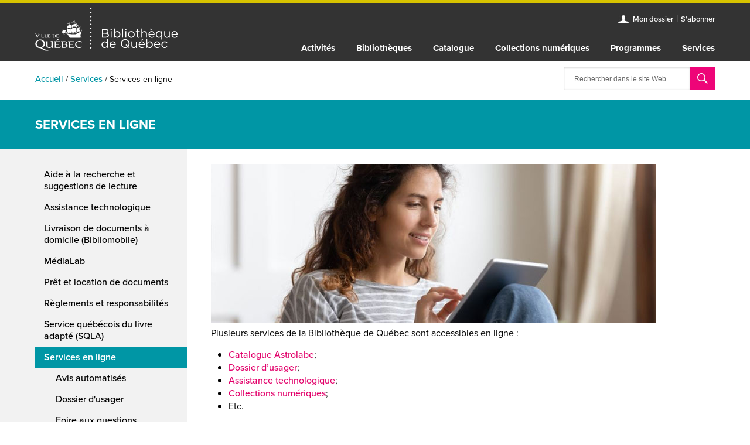

--- FILE ---
content_type: text/html; charset=utf-8
request_url: https://www.bibliothequedequebec.qc.ca/services/services_en_ligne/index.aspx
body_size: 20328
content:
<!DOCTYPE html>


<html xmlns="http://www.w3.org/1999/xhtml" lang="fr">
<head><meta http-equiv="content-type" content="text/html; charset=utf-8" /><meta http-equiv="X-UA-Compatible" content="IE=edge" /><meta name="author" content="Ville de Québec" /><meta name="Identifier-URL" content="http://www.bibliothequedequebec.qc.ca/" /><meta name="copyright" content="2021" /><meta name="language" content="fr-CA" /><meta name="robots" content="index,follow" /><meta name="viewport" content="width=device-width" /><title>
	Services en ligne
</title><link href="/css/styles.css?rel=ewafr4" rel="stylesheet" type="text/css" /><link rel="stylesheet" href="/css/jquery.mmenu.all.css" />

	
	<!--[if IE]>
	<link href="/css/ie.css" rel="stylesheet" type="text/css" media="screen" />
	<![endif]-->
<!-- Google Tag Manager -->
<script>(function(w,d,s,l,i){w[l]=w[l]||[];w[l].push({'gtm.start':
new Date().getTime(),event:'gtm.js'});var f=d.getElementsByTagName(s)[0],
j=d.createElement(s),dl=l!='dataLayer'?'&l='+l:'';j.async=true;j.src=
'https://www.googletagmanager.com/gtm.js?id='+i+dl;f.parentNode.insertBefore(j,f);
})(window,document,'script','dataLayer','GTM-TDMCHNF');</script>
<!-- End Google Tag Manager -->
	<link rel="apple-touch-icon" href="/apple-icon-57x57px.png" /><link rel="apple-touch-icon" sizes="72x72" href="/apple-icon-72x72px.png" /><link rel="apple-touch-icon" sizes="114x114" href="/apple-icon-114x114px.png" /><link rel="apple-touch-icon" sizes="144x144" href="/apple-icon-144x144px.png" />

	<script src="//ajax.googleapis.com/ajax/libs/jquery/3.2.1/jquery.min.js"></script>
	<script src="/js/scripts.js?rel=tr33" type="text/javascript" ></script>
	<script src="/js/jquery.mmenu.all.min.js"></script>
	
	<script src="//www.google.com/recaptcha/api.js?render=6Lepg8YUAAAAAIQ7oaVllduU0-ExdA3yW_HdnFSs"></script>
    <script src="//www.google.com/recaptcha/api.js" async defer></script>
	<script>
		function onBlur(el) {
			if (el.value == '') {
				el.value = el.defaultValue;
			}
		}
		function onFocus(el) {
			if (el.value == el.defaultValue) {
				el.value = '';
			}
		}
		
		
	</script>
		</head>
<body>
	<!-- Google Tag Manager (noscript) -->
<noscript><iframe src="https://www.googletagmanager.com/ns.html?id=GTM-TDMCHNF"
height="0" width="0" style="display:none;visibility:hidden"></iframe></noscript>
<!-- End Google Tag Manager (noscript) -->
	<form method="post" action="./index.aspx" id="form1">
<div class="aspNetHidden">
<input type="hidden" name="__VIEWSTATE" id="__VIEWSTATE" value="tVacOVi4CfhGy/4SCxalvF6LSGMZuCEQ3LPlbpuIjx6kramkA+/Gzf1M8Zbw37EQNw1jyvamjgfoCwqQgi3y838hqfNvYgjvcDEH223ESAxbx/2JSrA/7w7RyOP8R5UZZ3slyT2fmsXou58E6yTF0dCJMgsJ+Mie4Sp/f9dFIvrYiRxRiKJFG2tv/HpaURw2KJ6Dramvag/[base64]" />
</div>


<script src="https://cdnjs.cloudflare.com/ajax/libs/iframe-resizer/4.3.6/iframeResizer.min.js" type="text/javascript"></script>
<div class="aspNetHidden">

	<input type="hidden" name="__VIEWSTATEGENERATOR" id="__VIEWSTATEGENERATOR" value="40D3F4E1" />
</div>
		<div><div id="GenerateurIFrame_loadImg" style="position: absolute; z-index: 999;" class="loadImg">
    
</div>

<iframe src="https://affichagesite.villequebec.quebec/bande-urgence?IdSite=3" id="GenerateurIFrame_iframeGen" allow="local-network-access" class="iframe-placeholder" frameborder="0" style="display: block; width: 0; min-width: 100%; height: 0; opacity: 0;" loading="lazy" title="bande urgence"></iframe>


<script>
    $('#GenerateurIFrame_iframeGen').on('load', function () {
        var debug = false;
        iFrameResize({ log: debug, heightCalculationMethod: 'documentElementOffset' }, '#GenerateurIFrame_iframeGen');
        $('#GenerateurIFrame_loadImg').css("display", "none");
        $('#GenerateurIFrame_iframeGen').css("opacity", "1");
    });
</script>
</div>
		
<div id="top">
	<div class="content">
		<div id="logo"><h1>Bibliothèque de Québec</h1><a href="/index.aspx" title="Bibliothèque de Québec"><img src="/img/logo-BDQ-inv.svg" width="243" height="74" alt="Bibliothèque de Québec" ></a></div>
		<div id="links" class="non-mobile">
			<div id="profile">
				<ul>
					<li class="profile_icon"><a href="https://catalogue.bibliothequedequebec.qc.ca/custom/web/connexion.html" title="Mon dossier">Mon dossier</a></li>
					<li class="sep">|</li>
					<li><a href="/abonnement/abonnement/comment_abonner.aspx" title="S'abonner">S'abonner</a></li>
				</ul>
			</div>
			
			<ul id="menu_principal">
				<li><a href="/activites">Activités</a></li>
				<li><a href="/bibliotheques/">Bibliothèques</a></li>
                <li><a href="/catalogue/">Catalogue</a></li>
				<li><a href="/collectionsnumeriques/">Collections numériques</a></li>
                <li><a href="/programmes/">Programmes</a></li>
				<li><a href="/services/">Services</a></li>
			</ul>
			<div class="clear"></div>
		</div>
		<div id="mobile-button" class="mobile btn-menu-mobile">
			<a href="#menu"><img src="/img/btn-menu-mobile.png" alt=""></a> <a href="https://catalogue.bibliothequedequebec.qc.ca/custom/web/connexion.html"><img src="/img/ico_top_profile_mon_dossier_mobile.jpg" alt="" /></a>
		</div>
		<div class="mobile">
		<span id="HautDePage1_MenuMobile1"><nav id="menu" class="mobile">
	<ul id="list">

	</ul>
</nav></span>
		</div>
		<div class="clear"></div>
	</div>
</div>
	
		<div id="breadcrumb">
			<div class="content">
				<div id="line">
					<span id="FilAriane1"><p id="bc_filariane"><a title="Accueil" href="/index.aspx">Accueil</a>&nbsp;/ <a title="Services" href="/services/index.aspx">Services</a>&nbsp;/ <span class="lien_actif">Services en ligne</span></p></span>
				</div>
				<div id="search-small">
					<div class="picture">
						<div class="search-box">
							<input name="q" value="Rechercher dans le site Web" id="q" accesskey="s" type="text" maxlength="50" onclick="if(value=='Rechercher dans le site Web'){value='';}">
							<a id="btnRechSite"><img src="/img/ico_search_button.jpg" alt="Rechercher" style="border-width:0px;width:42px;height:auto;" class="bt_soumettre" /></a>
						</div>
					</div>
				</div>
				<div class="clear"></div>
			</div>
		</div>
	</div>

	<div id="title">
		<div class="content">
			<h2>
			Services en ligne
			</h2>
		</div>
	</div>

	<div id="main">
		<div class="content">
			<div id="main-col2">
				<div id="main-col2-c1">
					<span id="MenuPrincipal1"><nav id="menuprincipal" class="desktop">
	<ul id="list_menugauche">
		<li><a href="/services/aide-recherche-suggestions-lecture/index.aspx" title="Aide à la recherche et suggestions de lecture">Aide à la recherche et suggestions de lecture</a></li><li><a href="/services/assistance_technologique/index.aspx" title="Assistance technologique">Assistance technologique</a></li><li><a href="/services/bibliomobile/index.aspx" title="Livraison de documents à domicile (Bibliomobile)">Livraison de documents à domicile (Bibliomobile)</a></li><li><a href="/services/medialab/index.aspx" title="MédiaLab">MédiaLab</a></li><li><a href="/services/pret-location-documents/index.aspx" title="Prêt et location de documents">Prêt et location de documents</a></li><li><a href="/services/reglements/reglements.aspx" title="Règlements et responsabilités">Règlements et responsabilités</a></li><li><a href="/services/sqla/index.aspx" title="Service québécois du livre adapté (SQLA)">Service québécois du livre adapté (SQLA)</a></li><li><a href="/services/services_en_ligne/index.aspx" title="Services en ligne" class="lien_actif"><span>Services en ligne</span></a><ul>
			<li><a href="/services/services_en_ligne/avis_automatises.aspx" title="Avis automatisés">Avis automatisés</a></li><li><a href="/services/services_en_ligne/dossier_usager.aspx" title="Dossier d&#39;usager">Dossier d'usager</a></li><li><a href="/services/services_en_ligne/faq.aspx" title="Foire aux questions">Foire aux questions</a></li><li><a href="/services/services_en_ligne/reservation_documents.aspx" title="Prêt et réservation de documents">Prêt et réservation de documents</a></li><li><a href="/services/services_en_ligne/reservation-activites.aspx" title="Réservation d’activités">Réservation d’activités</a></li>
		</ul></li><li><a href="/services/utilisation_sur_place/index.aspx" title="Utilisation sur place">Utilisation sur place</a></li>
	</ul>
</nav></span>
					<br />
				</div>
				<div id="main-col2-c2">
					
	<p class="photo"><img src="img/ph-bandeau-services-en-ligne.jpg" alt="Services en ligne" class="responsive" style="max-width:760px" /></p>
	
<p>Plusieurs services de la Bibliothèque de Québec sont accessibles en ligne :</p>
<ul>
	<li><a href="/catalogue/">Catalogue Astrolabe</a>;</li>

<li><a href="https://catalogue.bibliothequedequebec.qc.ca/custom/web/connexion.html" target="_blank">Dossier d’usager</a>;</li>

<li><a href="/services/assistance_technologique/">Assistance technologique</a>;</li>

<li><a href="/collectionsnumeriques/">Collections numériques</a>;</li>

<li>Etc.</li>
</ul>
	
	<p>Vous pouvez également recevoir des <a href="/services/services_en_ligne/avis_automatises.aspx">avis automatisés</a>, <a href="/services/services_en_ligne/reservation_documents.aspx">réserver des documents</a> ou encore <a href="/services/services_en_ligne/reservation-activites.aspx">réserver des activités</a> en tout temps.

</p>
	


                    

<div id="boutons-partage">            
    <p>Partagez cette page&nbsp;:</p>
	<a href="javascript:;" class="ssk ssk-facebook" rel="nofollow" onclick="gtag('event', 'click', {'event_category' : 'partage', 'event_label' : 'partage_facebook'});"><span class="sr">Facebook</span></a>
	<a href="javascript:;" class="ssk ssk-twitter" rel="nofollow" onclick="gtag('event', 'click', {'event_category' : 'partage', 'event_label' : 'partage_twitter'});"><span class="sr" lang="en">Twitter</span></a>
	<a href="javascript:;" class="ssk ssk-linkedin" rel="nofollow" onclick="gtag('event', 'click', {'event_category' : 'partage', 'event_label' : 'partage_linkedin'});"><span class="sr">LinkedIn</span></a>
	<a href="javascript:;" class="ssk ssk-imprimer" rel="nofollow" onclick="gtag('event', 'click', {'event_category' : 'partage', 'event_label' : 'partage_imprimer'});"><span class="sr">Imprimer</span></a>
	<a href="javascript:;" class="ssk ssk-email" rel="nofollow" onclick="gtag('event', 'click', {'event_category' : 'partage', 'event_label' : 'partage_courriel'});"><span class="sr">Envoyer à un ami</span></a>
</div>
				</div>
			</div>
			<div class="clear"></div>
		</div>
	</div>

	<div id="promo">
		
	</div>

    
<div id="footer">
    <div class="content">
        <ul class="footer-col col1">
            <li class="footer-col-top">À propos</li>
            <li><a href="/joindre/index.aspx">Nous joindre</a></li>
            <li><a href="/joindre/infolettre.aspx">Infolettre</a></li>
            <li><a href="https://www.ville.quebec.qc.ca/apropos/planification-orientations/culture-et-patrimoine/culture/" target="_blank">Politique culturelle</a></li>
            <li><a href="/emplois/index.aspx">Emplois et bénévolat</a></li>
            <li><a href="http://www.ville.quebec.qc.ca/" target="_blank">Ville de Québec</a></li>
            <li><a href="https://quebecvilledelitterature.ca/" target="_blank">Québec, ville de littérature</a></li>
        </ul>
        <ul class="footer-col col2">
            <li class="footer-col-top">Services</li>
            <li><a href="/abonnement/index.aspx" title="Abonnement">Abonnement</a></li>
            <li><a href="/programmes/clubs_lecture_ete.aspx" title="Clubs de lecture">Clubs de lecture</a></li>
            <li><a href="/services/services_en_ligne/index.aspx" title="Catalogue Astrolabe">Catalogue Astrolabe</a></li>
            <li><a href="http://quebec.pretnumerique.ca/" title="Livres numériques" target="_blank">Livres numériques</a></li>
            <li><a href="/services/services_en_ligne/dossier_usager.aspx" title="Dossier d'usager">Dossier d'usager</a></li>
        </ul>
        <ul class="footer-col col3">
            <li class="footer-col-top">Informations utiles</li>
            <li><a href="/confidentialite/index.aspx" title="Confidentialité">Confidentialité</a></li>
            <li><a href="/activites/bibliovente.aspx" title="Méga Bibliovente">Méga Bibliovente</a></li>
            <li><a href="/programmes/index.aspx" title="Programmes">Programmes</a></li>
            <!--<li><a href="/affichage_biblio/index.aspx" title="Affichage en bibliothèque">Affichage en bibliothèque</a></li>-->
            <li><a href="/politiques/index.aspx" title="Politiques">Politiques</a></li>
            <li><a href="/services/reglements/reglements.aspx" title="Règlements">Règlements</a></li>
            <li class="social">
                <a href="https://www.facebook.com/bibliothequedequebec" target="_blank"><img src="/img/ico-facebook.gif" alt="Facebook" /></a>
                <a href="https://www.instagram.com/BibliothequedeQuebec/" target="_blank"><img src="/img/ico-instagram.png" alt="Instagram" /></a>
                <a href="https://www.youtube.com/@bibliotheque_quebec" target="_blank"><img src="/img/ico-youtube.gif" alt="YouTube" /></a>
            </li>
        </ul>
        <div class="clear"></div>
    </div>
</div>
		

	<div id="copyright">
&copy; Ville de Québec, <script type="text/javascript">document.write(new Date().getFullYear());</script>. Tous droits réservés. </div>


<script type="text/javascript">
//<![CDATA[
$(document).ready(function(){function i(t){$.ajax({dataType:"json",type:"post",url:"/NavigationHandler.axd",cache:!1,data:t,success:function(i){var e,f,u,o;i!=null&&(e=r.data("mmenu"),f=$(".mm-home > a"),f.attr("href",i.objNavigation.home.Url),f.contents().filter(function(){return this.nodeType===3}).last().replaceWith(i.objNavigation.home.Title),$(".mm-close").attr("href","#mm-0"),$(".mm-close").attr("aria-owns","mm-0"),$(".mm-close > span.mm-sronly").html("<span class='close-x'>X<\/span><br>MENU<\/span>"),i.objNavigation.general==null?(n&&console.log(JSON.stringify(i)),$(".mm-prev").attr("href",i.objNavigation.retour.Url),$(".mm-prev").addClass("nolink"),$(".mm-prev").text(i.objNavigation.retour.Title),$("#list").find(".mm-listview").empty(),u=i.objNavigation.group,u!=null&&(o='<li class="'+u.MenuCss+'"><a href="'+u.Url+'">'+u.Title+"<\/a><\/li>",$("#list").find(".mm-listview").append(o)),i.objNavigation.sibblings!=null&&i.objNavigation.sibblings.forEach(function(n){var i;i=n.HasChildNodes===!0?'<li><a href="'+n.Url+'" class="mm-next mm-next mm-fullsubopen nolink"><span class="mm-sronly">Open submenu<\/span><\/a><span aria-hidden="true">'+n.Title+" <\/span><\/li>":n.Url===t.NodeUrl?'<li class="selected"><a href="'+n.Url+'">'+n.Title+"<\/a><\/li>":'<li><a href="'+n.Url+'">'+n.Title+"<\/a><\/li>";$("#list").find(".mm-listview").append(i)}),i.objNavigation.childs!=null&&i.objNavigation.childs.forEach(function(n){var t;t=n.HasChildNodes===!0?'<li><a href="'+n.Url+'" class="mm-next mm-next mm-fullsubopen nolink"><span class="mm-sronly">Open submenu<\/span><\/a><span aria-hidden="true">'+n.Title+" <\/span><\/li>":'<li><a href="'+n.Url+'">'+n.Title+"<\/a><\/li>";$("#list").find(".mm-listview").append(t)}),$(".mm-prev").attr("aria-hidden","false"),$(".mm-prev").removeClass("mm-hidden")):($("#list").find(".mm-listview").empty(),i.objNavigation.general.forEach(function(t){var i;i=t.HasChildNodes===!0?'<li class="'+t.MenuCss+'"><a href="'+t.Url+'" class="mm-next mm-next mm-fullsubopen nolink"><span class="mm-sronly">Open submenu<\/span><\/a><span aria-hidden="true">'+t.Title+" <\/span><\/li>":'<li class="'+t.MenuCss+'"><a href="'+t.Url+'">'+t.Title+"<\/a><\/li>";n&&console.log(JSON.stringify(i));$(".mm-prev").attr("aria-hidden","true");$(".mm-prev").addClass("mm-hidden");$("#list").find(".mm-listview").append(i)})),e.initPanels($("#list")))}})}var n=!1;$.ajaxSetup({cache:!1});var r=$("nav#menu").mmenu({extensions:["effect-slide-menu","shadow-page","shadow-panels"],keyboardNavigation:!0,screenReader:!0,counters:!1,offCanvas:{position:"left",zposition:"front"},navbar:{title:"Test"},navbars:[{position:"top",content:["prev",'<div class="mm-home"><a href="/index.aspx"><img src="[data-uri]">Accueil<\/a><\/div>',"close"]}]}),t=window.location,u={NodeUrl:t.pathname+t.search+t.hash};i(u);$(document).on("click",".nolink",function(t){var r=$(t.target).text(),u=$(t.target).attr("href"),f={NodeUrl:u};n&&console.log(JSON.stringify(r));i(f);t.stopPropagation();t.preventDefault()})});//]]>
</script>
</form>

<script>
  (function(i,s,o,g,r,a,m){i['GoogleAnalyticsObject']=r;i[r]=i[r]||function(){
  (i[r].q=i[r].q||[]).push(arguments)},i[r].l=1*new Date();a=s.createElement(o),
  m=s.getElementsByTagName(o)[0];a.async=1;a.src=g;m.parentNode.insertBefore(a,m)
  })(window,document,'script','https://www.google-analytics.com/analytics.js','ga');

  ga('create', 'UA-50142649-1', 'auto');
  ga('send', 'pageview');

</script>
    
<!-- Facebook Pixel Code -->
<script>
!function(f,b,e,v,n,t,s)
{if(f.fbq)return;n=f.fbq=function(){n.callMethod?
n.callMethod.apply(n,arguments):n.queue.push(arguments)};
if(!f._fbq)f._fbq=n;n.push=n;n.loaded=!0;n.version='2.0';
n.queue=[];t=b.createElement(e);t.async=!0;
t.src=v;s=b.getElementsByTagName(e)[0];
s.parentNode.insertBefore(t,s)}(window,document,'script',
'https://connect.facebook.net/en_US/fbevents.js');
fbq('init', '3651987578191594'); 
fbq('track', 'PageView');
</script>
<noscript>
<img height="1" width="1" 
src="https://www.facebook.com/tr?id=3651987578191594&ev=PageView
&noscript=1"/>
</noscript>
<!-- End Facebook Pixel Code -->

<script src="/js/fancybox/jquery.fancybox.min.js"></script>
<script>SocialShareKit.init();</script>
</body>
</html>


--- FILE ---
content_type: text/html; charset=utf-8
request_url: https://affichagesite.villequebec.quebec/bande-urgence?IdSite=3
body_size: 2938
content:
<!DOCTYPE html>
<html lang="fr"><head><meta charset="utf-8">
    <meta name="viewport" content="width=device-width, initial-scale=1.0, maximum-scale=1.0, user-scalable=no">
    <meta name="robots" content="noindex">
    <meta name="googlebot" content="noindex,indexifembedded">

    
    <script>
        (function(w,d,s,l,i){w[l]=w[l]||[];w[l].push({'gtm.start':
        new Date().getTime(),event:'gtm.js'});var f=d.getElementsByTagName(s)[0],
        j=d.createElement(s),dl=l!='dataLayer'?'&l='+l:'';j.async=true;j.src=
        'https://www.googletagmanager.com/gtm.js?id='+i+dl;f.parentNode.insertBefore(j,f);
        })(window,document,'script','dataLayer','GTM-M3JPJ66V');</script>
    

    <base href="/" target="_blank">

    <link href="app.css" rel="stylesheet">
    <link rel="icon" type="image/x-icon" href="favicon.ico">

    <script src="https://code.jquery.com/jquery-3.7.0.min.js"></script>
    <script src="Scripts/iframe-resizer/iframeResizer.contentWindow.min.js"></script>
    <link href="https://www.ville.quebec.qc.ca/css/page-contenu.css" rel="stylesheet">
    <script type="text/javascript" src="https://www.ville.quebec.qc.ca/js/scripts.js"></script></head>

<body>

<div class="page"><!--Blazor:{"type":"server","key":{"locationHash":"49543AA76369A5EF7563B980D048A2AC6B94B2BAFD99F9F05667D8FDAE48460A:0","formattedComponentKey":""},"sequence":0,"descriptor":"CfDJ8HdqMAwsH\u002BNLgWt9Ep5lcxQWkH31MxQL1fYc2qioNGy8z8d4/u0Rthm5bel/74kjUPZ7anK03RQbwbEKkCy0s1Yuo5AZ4RbwUeoDFVAcNq5\u002B3v3HMhbBjDQDcOaExBb8M7FDlMqj\u002Byw12vKEewwIMQ8bkn9gj56X5X1v\u002Bm6jJDm6jwWfzZl5a9tlXwPw5qO6q9z7DZGv2dKMOUN/cOAHX395Q0i\u002B7dCJvXykfi\u002BDqVNAs92wj1VZhtO1CVB8yo7cZ8qjJHLtln5SdjMpRzkI6j0qHbbysfh5\u002B4hHM1EBVC\u002BoBX0an2beemeP08T3RNYRcPUKaTMo/MHq5eQhTRql7zHSiZp2ovurt2fomX6cbGboo\u002BqIOk8JhpJK3TTdHnWzLjrjOumvvjHFHxleyzjXqNlvdb\u002Bf3Y\u002BaBOuXqDI96T3itcLbFlwUfxF4BlRWAjGFcRcw5MlTVNmqek4kXCPc41p3mbZwWo9Cbd7V05brYdDrbBw7RbVZLwGBlCuzArvyPM\u002BcB3\u002BLJvxoLjT2sXBrchtBWFtFkf0bRh9OnQqGoD9z/tefaqKUuKeVANotXsg5jIv1BIFNP1\u002BZGJ3cAnc9aJ5DxRx0ohF7AcCAx8wn96EaQ5amgnllpxz3K//Y1dtR0RFIWnXnxFk5p6QBB6Qb2Dg="}--></div>
        

    
    <noscript><iframe src="https://www.googletagmanager.com/ns.html?id=GTM-M3JPJ66V" height="0" width="0" style="display:none;visibility:hidden"></iframe></noscript>
    


    <div id="components-reconnect-modal">
        Il y a un problème avec la connexion au serveur.
    </div>

    <script src="_framework/blazor.web.js" autostart="false"></script>
    <script src="scripts/boot.js?639054017788759216"></script></body></html><!--Blazor-Server-Component-State:CfDJ8HdqMAwsH+NLgWt9Ep5lcxQG6TK/3Y1wT4wI7sOQL4If8brnt0JOGdfbYzgFA9TU344W9LHuhHfgCQSeycCBHHnfUgdywgqR6fAgPkMxI/emigbIaB58q6CSyloHVt+9PZwWgen8Cy/twbRjdq3VEQZJnki1AWB0twNeuzxzzcuPl+OmkifgV7PD6bSysDuQcG7eMkP14dt/6cytnOtswapcIwNYFg//j40X+ejXZWIGFSifYMucJ4txc/BdH204D85GbOrwy5/vcLW3Gdz3TQmlK9/2tlU15ddFC9/iwJ3gVrIYS0VeOt51w0mXVNpMPSuZSDVo5vUNxGGF+WF3wQ7qZD4XhUpXIHxZtm17SE5HKnY9VFv8kJPbYVLW8TQEfosDQvYeoxtudtb1lleVxjbVnH+E2X+y9KB5+hjmuI58XVvKo2TroVmJJBnZVnEV+ZG4Vg+C2yDlt4C7PHmII1Da4o1/Z49tPQQ2UAllR3TzzzCEF504ThZD052t6Kb4gYv8/Vj0ly6u7R3ohqFsE/92fn9Ew+8fhwMfrzB2Vz01-->

--- FILE ---
content_type: text/html; charset=utf-8
request_url: https://www.bibliothequedequebec.qc.ca/NavigationHandler.axd
body_size: 1001
content:
{"objNavigation":{"home":{"Title":"Accueil","Url":"/index.aspx","MenuCss":""},"retour":{"Url":"/services/index.aspx","Title":"Retour","MenuCss":""},"group":{"Title":"Services en ligne","Url":"/services/services_en_ligne/index.aspx","MenuCss":""},"sibblings":null,"childs":[{"Title":"Avis automatisés","Url":"/services/services_en_ligne/avis_automatises.aspx","HasChildNodes":false},{"Title":"Dossier d'usager","Url":"/services/services_en_ligne/dossier_usager.aspx","HasChildNodes":false},{"Title":"Foire aux questions","Url":"/services/services_en_ligne/faq.aspx","HasChildNodes":false},{"Title":"Prêt et réservation de documents","Url":"/services/services_en_ligne/reservation_documents.aspx","HasChildNodes":false},{"Title":"Réservation d’activités","Url":"/services/services_en_ligne/reservation-activites.aspx","HasChildNodes":false}]}}

--- FILE ---
content_type: text/html; charset=utf-8
request_url: https://www.google.com/recaptcha/api2/anchor?ar=1&k=6Lepg8YUAAAAAIQ7oaVllduU0-ExdA3yW_HdnFSs&co=aHR0cHM6Ly93d3cuYmlibGlvdGhlcXVlZGVxdWViZWMucWMuY2E6NDQz&hl=en&v=N67nZn4AqZkNcbeMu4prBgzg&size=invisible&anchor-ms=20000&execute-ms=30000&cb=j71wlepkesfh
body_size: 49774
content:
<!DOCTYPE HTML><html dir="ltr" lang="en"><head><meta http-equiv="Content-Type" content="text/html; charset=UTF-8">
<meta http-equiv="X-UA-Compatible" content="IE=edge">
<title>reCAPTCHA</title>
<style type="text/css">
/* cyrillic-ext */
@font-face {
  font-family: 'Roboto';
  font-style: normal;
  font-weight: 400;
  font-stretch: 100%;
  src: url(//fonts.gstatic.com/s/roboto/v48/KFO7CnqEu92Fr1ME7kSn66aGLdTylUAMa3GUBHMdazTgWw.woff2) format('woff2');
  unicode-range: U+0460-052F, U+1C80-1C8A, U+20B4, U+2DE0-2DFF, U+A640-A69F, U+FE2E-FE2F;
}
/* cyrillic */
@font-face {
  font-family: 'Roboto';
  font-style: normal;
  font-weight: 400;
  font-stretch: 100%;
  src: url(//fonts.gstatic.com/s/roboto/v48/KFO7CnqEu92Fr1ME7kSn66aGLdTylUAMa3iUBHMdazTgWw.woff2) format('woff2');
  unicode-range: U+0301, U+0400-045F, U+0490-0491, U+04B0-04B1, U+2116;
}
/* greek-ext */
@font-face {
  font-family: 'Roboto';
  font-style: normal;
  font-weight: 400;
  font-stretch: 100%;
  src: url(//fonts.gstatic.com/s/roboto/v48/KFO7CnqEu92Fr1ME7kSn66aGLdTylUAMa3CUBHMdazTgWw.woff2) format('woff2');
  unicode-range: U+1F00-1FFF;
}
/* greek */
@font-face {
  font-family: 'Roboto';
  font-style: normal;
  font-weight: 400;
  font-stretch: 100%;
  src: url(//fonts.gstatic.com/s/roboto/v48/KFO7CnqEu92Fr1ME7kSn66aGLdTylUAMa3-UBHMdazTgWw.woff2) format('woff2');
  unicode-range: U+0370-0377, U+037A-037F, U+0384-038A, U+038C, U+038E-03A1, U+03A3-03FF;
}
/* math */
@font-face {
  font-family: 'Roboto';
  font-style: normal;
  font-weight: 400;
  font-stretch: 100%;
  src: url(//fonts.gstatic.com/s/roboto/v48/KFO7CnqEu92Fr1ME7kSn66aGLdTylUAMawCUBHMdazTgWw.woff2) format('woff2');
  unicode-range: U+0302-0303, U+0305, U+0307-0308, U+0310, U+0312, U+0315, U+031A, U+0326-0327, U+032C, U+032F-0330, U+0332-0333, U+0338, U+033A, U+0346, U+034D, U+0391-03A1, U+03A3-03A9, U+03B1-03C9, U+03D1, U+03D5-03D6, U+03F0-03F1, U+03F4-03F5, U+2016-2017, U+2034-2038, U+203C, U+2040, U+2043, U+2047, U+2050, U+2057, U+205F, U+2070-2071, U+2074-208E, U+2090-209C, U+20D0-20DC, U+20E1, U+20E5-20EF, U+2100-2112, U+2114-2115, U+2117-2121, U+2123-214F, U+2190, U+2192, U+2194-21AE, U+21B0-21E5, U+21F1-21F2, U+21F4-2211, U+2213-2214, U+2216-22FF, U+2308-230B, U+2310, U+2319, U+231C-2321, U+2336-237A, U+237C, U+2395, U+239B-23B7, U+23D0, U+23DC-23E1, U+2474-2475, U+25AF, U+25B3, U+25B7, U+25BD, U+25C1, U+25CA, U+25CC, U+25FB, U+266D-266F, U+27C0-27FF, U+2900-2AFF, U+2B0E-2B11, U+2B30-2B4C, U+2BFE, U+3030, U+FF5B, U+FF5D, U+1D400-1D7FF, U+1EE00-1EEFF;
}
/* symbols */
@font-face {
  font-family: 'Roboto';
  font-style: normal;
  font-weight: 400;
  font-stretch: 100%;
  src: url(//fonts.gstatic.com/s/roboto/v48/KFO7CnqEu92Fr1ME7kSn66aGLdTylUAMaxKUBHMdazTgWw.woff2) format('woff2');
  unicode-range: U+0001-000C, U+000E-001F, U+007F-009F, U+20DD-20E0, U+20E2-20E4, U+2150-218F, U+2190, U+2192, U+2194-2199, U+21AF, U+21E6-21F0, U+21F3, U+2218-2219, U+2299, U+22C4-22C6, U+2300-243F, U+2440-244A, U+2460-24FF, U+25A0-27BF, U+2800-28FF, U+2921-2922, U+2981, U+29BF, U+29EB, U+2B00-2BFF, U+4DC0-4DFF, U+FFF9-FFFB, U+10140-1018E, U+10190-1019C, U+101A0, U+101D0-101FD, U+102E0-102FB, U+10E60-10E7E, U+1D2C0-1D2D3, U+1D2E0-1D37F, U+1F000-1F0FF, U+1F100-1F1AD, U+1F1E6-1F1FF, U+1F30D-1F30F, U+1F315, U+1F31C, U+1F31E, U+1F320-1F32C, U+1F336, U+1F378, U+1F37D, U+1F382, U+1F393-1F39F, U+1F3A7-1F3A8, U+1F3AC-1F3AF, U+1F3C2, U+1F3C4-1F3C6, U+1F3CA-1F3CE, U+1F3D4-1F3E0, U+1F3ED, U+1F3F1-1F3F3, U+1F3F5-1F3F7, U+1F408, U+1F415, U+1F41F, U+1F426, U+1F43F, U+1F441-1F442, U+1F444, U+1F446-1F449, U+1F44C-1F44E, U+1F453, U+1F46A, U+1F47D, U+1F4A3, U+1F4B0, U+1F4B3, U+1F4B9, U+1F4BB, U+1F4BF, U+1F4C8-1F4CB, U+1F4D6, U+1F4DA, U+1F4DF, U+1F4E3-1F4E6, U+1F4EA-1F4ED, U+1F4F7, U+1F4F9-1F4FB, U+1F4FD-1F4FE, U+1F503, U+1F507-1F50B, U+1F50D, U+1F512-1F513, U+1F53E-1F54A, U+1F54F-1F5FA, U+1F610, U+1F650-1F67F, U+1F687, U+1F68D, U+1F691, U+1F694, U+1F698, U+1F6AD, U+1F6B2, U+1F6B9-1F6BA, U+1F6BC, U+1F6C6-1F6CF, U+1F6D3-1F6D7, U+1F6E0-1F6EA, U+1F6F0-1F6F3, U+1F6F7-1F6FC, U+1F700-1F7FF, U+1F800-1F80B, U+1F810-1F847, U+1F850-1F859, U+1F860-1F887, U+1F890-1F8AD, U+1F8B0-1F8BB, U+1F8C0-1F8C1, U+1F900-1F90B, U+1F93B, U+1F946, U+1F984, U+1F996, U+1F9E9, U+1FA00-1FA6F, U+1FA70-1FA7C, U+1FA80-1FA89, U+1FA8F-1FAC6, U+1FACE-1FADC, U+1FADF-1FAE9, U+1FAF0-1FAF8, U+1FB00-1FBFF;
}
/* vietnamese */
@font-face {
  font-family: 'Roboto';
  font-style: normal;
  font-weight: 400;
  font-stretch: 100%;
  src: url(//fonts.gstatic.com/s/roboto/v48/KFO7CnqEu92Fr1ME7kSn66aGLdTylUAMa3OUBHMdazTgWw.woff2) format('woff2');
  unicode-range: U+0102-0103, U+0110-0111, U+0128-0129, U+0168-0169, U+01A0-01A1, U+01AF-01B0, U+0300-0301, U+0303-0304, U+0308-0309, U+0323, U+0329, U+1EA0-1EF9, U+20AB;
}
/* latin-ext */
@font-face {
  font-family: 'Roboto';
  font-style: normal;
  font-weight: 400;
  font-stretch: 100%;
  src: url(//fonts.gstatic.com/s/roboto/v48/KFO7CnqEu92Fr1ME7kSn66aGLdTylUAMa3KUBHMdazTgWw.woff2) format('woff2');
  unicode-range: U+0100-02BA, U+02BD-02C5, U+02C7-02CC, U+02CE-02D7, U+02DD-02FF, U+0304, U+0308, U+0329, U+1D00-1DBF, U+1E00-1E9F, U+1EF2-1EFF, U+2020, U+20A0-20AB, U+20AD-20C0, U+2113, U+2C60-2C7F, U+A720-A7FF;
}
/* latin */
@font-face {
  font-family: 'Roboto';
  font-style: normal;
  font-weight: 400;
  font-stretch: 100%;
  src: url(//fonts.gstatic.com/s/roboto/v48/KFO7CnqEu92Fr1ME7kSn66aGLdTylUAMa3yUBHMdazQ.woff2) format('woff2');
  unicode-range: U+0000-00FF, U+0131, U+0152-0153, U+02BB-02BC, U+02C6, U+02DA, U+02DC, U+0304, U+0308, U+0329, U+2000-206F, U+20AC, U+2122, U+2191, U+2193, U+2212, U+2215, U+FEFF, U+FFFD;
}
/* cyrillic-ext */
@font-face {
  font-family: 'Roboto';
  font-style: normal;
  font-weight: 500;
  font-stretch: 100%;
  src: url(//fonts.gstatic.com/s/roboto/v48/KFO7CnqEu92Fr1ME7kSn66aGLdTylUAMa3GUBHMdazTgWw.woff2) format('woff2');
  unicode-range: U+0460-052F, U+1C80-1C8A, U+20B4, U+2DE0-2DFF, U+A640-A69F, U+FE2E-FE2F;
}
/* cyrillic */
@font-face {
  font-family: 'Roboto';
  font-style: normal;
  font-weight: 500;
  font-stretch: 100%;
  src: url(//fonts.gstatic.com/s/roboto/v48/KFO7CnqEu92Fr1ME7kSn66aGLdTylUAMa3iUBHMdazTgWw.woff2) format('woff2');
  unicode-range: U+0301, U+0400-045F, U+0490-0491, U+04B0-04B1, U+2116;
}
/* greek-ext */
@font-face {
  font-family: 'Roboto';
  font-style: normal;
  font-weight: 500;
  font-stretch: 100%;
  src: url(//fonts.gstatic.com/s/roboto/v48/KFO7CnqEu92Fr1ME7kSn66aGLdTylUAMa3CUBHMdazTgWw.woff2) format('woff2');
  unicode-range: U+1F00-1FFF;
}
/* greek */
@font-face {
  font-family: 'Roboto';
  font-style: normal;
  font-weight: 500;
  font-stretch: 100%;
  src: url(//fonts.gstatic.com/s/roboto/v48/KFO7CnqEu92Fr1ME7kSn66aGLdTylUAMa3-UBHMdazTgWw.woff2) format('woff2');
  unicode-range: U+0370-0377, U+037A-037F, U+0384-038A, U+038C, U+038E-03A1, U+03A3-03FF;
}
/* math */
@font-face {
  font-family: 'Roboto';
  font-style: normal;
  font-weight: 500;
  font-stretch: 100%;
  src: url(//fonts.gstatic.com/s/roboto/v48/KFO7CnqEu92Fr1ME7kSn66aGLdTylUAMawCUBHMdazTgWw.woff2) format('woff2');
  unicode-range: U+0302-0303, U+0305, U+0307-0308, U+0310, U+0312, U+0315, U+031A, U+0326-0327, U+032C, U+032F-0330, U+0332-0333, U+0338, U+033A, U+0346, U+034D, U+0391-03A1, U+03A3-03A9, U+03B1-03C9, U+03D1, U+03D5-03D6, U+03F0-03F1, U+03F4-03F5, U+2016-2017, U+2034-2038, U+203C, U+2040, U+2043, U+2047, U+2050, U+2057, U+205F, U+2070-2071, U+2074-208E, U+2090-209C, U+20D0-20DC, U+20E1, U+20E5-20EF, U+2100-2112, U+2114-2115, U+2117-2121, U+2123-214F, U+2190, U+2192, U+2194-21AE, U+21B0-21E5, U+21F1-21F2, U+21F4-2211, U+2213-2214, U+2216-22FF, U+2308-230B, U+2310, U+2319, U+231C-2321, U+2336-237A, U+237C, U+2395, U+239B-23B7, U+23D0, U+23DC-23E1, U+2474-2475, U+25AF, U+25B3, U+25B7, U+25BD, U+25C1, U+25CA, U+25CC, U+25FB, U+266D-266F, U+27C0-27FF, U+2900-2AFF, U+2B0E-2B11, U+2B30-2B4C, U+2BFE, U+3030, U+FF5B, U+FF5D, U+1D400-1D7FF, U+1EE00-1EEFF;
}
/* symbols */
@font-face {
  font-family: 'Roboto';
  font-style: normal;
  font-weight: 500;
  font-stretch: 100%;
  src: url(//fonts.gstatic.com/s/roboto/v48/KFO7CnqEu92Fr1ME7kSn66aGLdTylUAMaxKUBHMdazTgWw.woff2) format('woff2');
  unicode-range: U+0001-000C, U+000E-001F, U+007F-009F, U+20DD-20E0, U+20E2-20E4, U+2150-218F, U+2190, U+2192, U+2194-2199, U+21AF, U+21E6-21F0, U+21F3, U+2218-2219, U+2299, U+22C4-22C6, U+2300-243F, U+2440-244A, U+2460-24FF, U+25A0-27BF, U+2800-28FF, U+2921-2922, U+2981, U+29BF, U+29EB, U+2B00-2BFF, U+4DC0-4DFF, U+FFF9-FFFB, U+10140-1018E, U+10190-1019C, U+101A0, U+101D0-101FD, U+102E0-102FB, U+10E60-10E7E, U+1D2C0-1D2D3, U+1D2E0-1D37F, U+1F000-1F0FF, U+1F100-1F1AD, U+1F1E6-1F1FF, U+1F30D-1F30F, U+1F315, U+1F31C, U+1F31E, U+1F320-1F32C, U+1F336, U+1F378, U+1F37D, U+1F382, U+1F393-1F39F, U+1F3A7-1F3A8, U+1F3AC-1F3AF, U+1F3C2, U+1F3C4-1F3C6, U+1F3CA-1F3CE, U+1F3D4-1F3E0, U+1F3ED, U+1F3F1-1F3F3, U+1F3F5-1F3F7, U+1F408, U+1F415, U+1F41F, U+1F426, U+1F43F, U+1F441-1F442, U+1F444, U+1F446-1F449, U+1F44C-1F44E, U+1F453, U+1F46A, U+1F47D, U+1F4A3, U+1F4B0, U+1F4B3, U+1F4B9, U+1F4BB, U+1F4BF, U+1F4C8-1F4CB, U+1F4D6, U+1F4DA, U+1F4DF, U+1F4E3-1F4E6, U+1F4EA-1F4ED, U+1F4F7, U+1F4F9-1F4FB, U+1F4FD-1F4FE, U+1F503, U+1F507-1F50B, U+1F50D, U+1F512-1F513, U+1F53E-1F54A, U+1F54F-1F5FA, U+1F610, U+1F650-1F67F, U+1F687, U+1F68D, U+1F691, U+1F694, U+1F698, U+1F6AD, U+1F6B2, U+1F6B9-1F6BA, U+1F6BC, U+1F6C6-1F6CF, U+1F6D3-1F6D7, U+1F6E0-1F6EA, U+1F6F0-1F6F3, U+1F6F7-1F6FC, U+1F700-1F7FF, U+1F800-1F80B, U+1F810-1F847, U+1F850-1F859, U+1F860-1F887, U+1F890-1F8AD, U+1F8B0-1F8BB, U+1F8C0-1F8C1, U+1F900-1F90B, U+1F93B, U+1F946, U+1F984, U+1F996, U+1F9E9, U+1FA00-1FA6F, U+1FA70-1FA7C, U+1FA80-1FA89, U+1FA8F-1FAC6, U+1FACE-1FADC, U+1FADF-1FAE9, U+1FAF0-1FAF8, U+1FB00-1FBFF;
}
/* vietnamese */
@font-face {
  font-family: 'Roboto';
  font-style: normal;
  font-weight: 500;
  font-stretch: 100%;
  src: url(//fonts.gstatic.com/s/roboto/v48/KFO7CnqEu92Fr1ME7kSn66aGLdTylUAMa3OUBHMdazTgWw.woff2) format('woff2');
  unicode-range: U+0102-0103, U+0110-0111, U+0128-0129, U+0168-0169, U+01A0-01A1, U+01AF-01B0, U+0300-0301, U+0303-0304, U+0308-0309, U+0323, U+0329, U+1EA0-1EF9, U+20AB;
}
/* latin-ext */
@font-face {
  font-family: 'Roboto';
  font-style: normal;
  font-weight: 500;
  font-stretch: 100%;
  src: url(//fonts.gstatic.com/s/roboto/v48/KFO7CnqEu92Fr1ME7kSn66aGLdTylUAMa3KUBHMdazTgWw.woff2) format('woff2');
  unicode-range: U+0100-02BA, U+02BD-02C5, U+02C7-02CC, U+02CE-02D7, U+02DD-02FF, U+0304, U+0308, U+0329, U+1D00-1DBF, U+1E00-1E9F, U+1EF2-1EFF, U+2020, U+20A0-20AB, U+20AD-20C0, U+2113, U+2C60-2C7F, U+A720-A7FF;
}
/* latin */
@font-face {
  font-family: 'Roboto';
  font-style: normal;
  font-weight: 500;
  font-stretch: 100%;
  src: url(//fonts.gstatic.com/s/roboto/v48/KFO7CnqEu92Fr1ME7kSn66aGLdTylUAMa3yUBHMdazQ.woff2) format('woff2');
  unicode-range: U+0000-00FF, U+0131, U+0152-0153, U+02BB-02BC, U+02C6, U+02DA, U+02DC, U+0304, U+0308, U+0329, U+2000-206F, U+20AC, U+2122, U+2191, U+2193, U+2212, U+2215, U+FEFF, U+FFFD;
}
/* cyrillic-ext */
@font-face {
  font-family: 'Roboto';
  font-style: normal;
  font-weight: 900;
  font-stretch: 100%;
  src: url(//fonts.gstatic.com/s/roboto/v48/KFO7CnqEu92Fr1ME7kSn66aGLdTylUAMa3GUBHMdazTgWw.woff2) format('woff2');
  unicode-range: U+0460-052F, U+1C80-1C8A, U+20B4, U+2DE0-2DFF, U+A640-A69F, U+FE2E-FE2F;
}
/* cyrillic */
@font-face {
  font-family: 'Roboto';
  font-style: normal;
  font-weight: 900;
  font-stretch: 100%;
  src: url(//fonts.gstatic.com/s/roboto/v48/KFO7CnqEu92Fr1ME7kSn66aGLdTylUAMa3iUBHMdazTgWw.woff2) format('woff2');
  unicode-range: U+0301, U+0400-045F, U+0490-0491, U+04B0-04B1, U+2116;
}
/* greek-ext */
@font-face {
  font-family: 'Roboto';
  font-style: normal;
  font-weight: 900;
  font-stretch: 100%;
  src: url(//fonts.gstatic.com/s/roboto/v48/KFO7CnqEu92Fr1ME7kSn66aGLdTylUAMa3CUBHMdazTgWw.woff2) format('woff2');
  unicode-range: U+1F00-1FFF;
}
/* greek */
@font-face {
  font-family: 'Roboto';
  font-style: normal;
  font-weight: 900;
  font-stretch: 100%;
  src: url(//fonts.gstatic.com/s/roboto/v48/KFO7CnqEu92Fr1ME7kSn66aGLdTylUAMa3-UBHMdazTgWw.woff2) format('woff2');
  unicode-range: U+0370-0377, U+037A-037F, U+0384-038A, U+038C, U+038E-03A1, U+03A3-03FF;
}
/* math */
@font-face {
  font-family: 'Roboto';
  font-style: normal;
  font-weight: 900;
  font-stretch: 100%;
  src: url(//fonts.gstatic.com/s/roboto/v48/KFO7CnqEu92Fr1ME7kSn66aGLdTylUAMawCUBHMdazTgWw.woff2) format('woff2');
  unicode-range: U+0302-0303, U+0305, U+0307-0308, U+0310, U+0312, U+0315, U+031A, U+0326-0327, U+032C, U+032F-0330, U+0332-0333, U+0338, U+033A, U+0346, U+034D, U+0391-03A1, U+03A3-03A9, U+03B1-03C9, U+03D1, U+03D5-03D6, U+03F0-03F1, U+03F4-03F5, U+2016-2017, U+2034-2038, U+203C, U+2040, U+2043, U+2047, U+2050, U+2057, U+205F, U+2070-2071, U+2074-208E, U+2090-209C, U+20D0-20DC, U+20E1, U+20E5-20EF, U+2100-2112, U+2114-2115, U+2117-2121, U+2123-214F, U+2190, U+2192, U+2194-21AE, U+21B0-21E5, U+21F1-21F2, U+21F4-2211, U+2213-2214, U+2216-22FF, U+2308-230B, U+2310, U+2319, U+231C-2321, U+2336-237A, U+237C, U+2395, U+239B-23B7, U+23D0, U+23DC-23E1, U+2474-2475, U+25AF, U+25B3, U+25B7, U+25BD, U+25C1, U+25CA, U+25CC, U+25FB, U+266D-266F, U+27C0-27FF, U+2900-2AFF, U+2B0E-2B11, U+2B30-2B4C, U+2BFE, U+3030, U+FF5B, U+FF5D, U+1D400-1D7FF, U+1EE00-1EEFF;
}
/* symbols */
@font-face {
  font-family: 'Roboto';
  font-style: normal;
  font-weight: 900;
  font-stretch: 100%;
  src: url(//fonts.gstatic.com/s/roboto/v48/KFO7CnqEu92Fr1ME7kSn66aGLdTylUAMaxKUBHMdazTgWw.woff2) format('woff2');
  unicode-range: U+0001-000C, U+000E-001F, U+007F-009F, U+20DD-20E0, U+20E2-20E4, U+2150-218F, U+2190, U+2192, U+2194-2199, U+21AF, U+21E6-21F0, U+21F3, U+2218-2219, U+2299, U+22C4-22C6, U+2300-243F, U+2440-244A, U+2460-24FF, U+25A0-27BF, U+2800-28FF, U+2921-2922, U+2981, U+29BF, U+29EB, U+2B00-2BFF, U+4DC0-4DFF, U+FFF9-FFFB, U+10140-1018E, U+10190-1019C, U+101A0, U+101D0-101FD, U+102E0-102FB, U+10E60-10E7E, U+1D2C0-1D2D3, U+1D2E0-1D37F, U+1F000-1F0FF, U+1F100-1F1AD, U+1F1E6-1F1FF, U+1F30D-1F30F, U+1F315, U+1F31C, U+1F31E, U+1F320-1F32C, U+1F336, U+1F378, U+1F37D, U+1F382, U+1F393-1F39F, U+1F3A7-1F3A8, U+1F3AC-1F3AF, U+1F3C2, U+1F3C4-1F3C6, U+1F3CA-1F3CE, U+1F3D4-1F3E0, U+1F3ED, U+1F3F1-1F3F3, U+1F3F5-1F3F7, U+1F408, U+1F415, U+1F41F, U+1F426, U+1F43F, U+1F441-1F442, U+1F444, U+1F446-1F449, U+1F44C-1F44E, U+1F453, U+1F46A, U+1F47D, U+1F4A3, U+1F4B0, U+1F4B3, U+1F4B9, U+1F4BB, U+1F4BF, U+1F4C8-1F4CB, U+1F4D6, U+1F4DA, U+1F4DF, U+1F4E3-1F4E6, U+1F4EA-1F4ED, U+1F4F7, U+1F4F9-1F4FB, U+1F4FD-1F4FE, U+1F503, U+1F507-1F50B, U+1F50D, U+1F512-1F513, U+1F53E-1F54A, U+1F54F-1F5FA, U+1F610, U+1F650-1F67F, U+1F687, U+1F68D, U+1F691, U+1F694, U+1F698, U+1F6AD, U+1F6B2, U+1F6B9-1F6BA, U+1F6BC, U+1F6C6-1F6CF, U+1F6D3-1F6D7, U+1F6E0-1F6EA, U+1F6F0-1F6F3, U+1F6F7-1F6FC, U+1F700-1F7FF, U+1F800-1F80B, U+1F810-1F847, U+1F850-1F859, U+1F860-1F887, U+1F890-1F8AD, U+1F8B0-1F8BB, U+1F8C0-1F8C1, U+1F900-1F90B, U+1F93B, U+1F946, U+1F984, U+1F996, U+1F9E9, U+1FA00-1FA6F, U+1FA70-1FA7C, U+1FA80-1FA89, U+1FA8F-1FAC6, U+1FACE-1FADC, U+1FADF-1FAE9, U+1FAF0-1FAF8, U+1FB00-1FBFF;
}
/* vietnamese */
@font-face {
  font-family: 'Roboto';
  font-style: normal;
  font-weight: 900;
  font-stretch: 100%;
  src: url(//fonts.gstatic.com/s/roboto/v48/KFO7CnqEu92Fr1ME7kSn66aGLdTylUAMa3OUBHMdazTgWw.woff2) format('woff2');
  unicode-range: U+0102-0103, U+0110-0111, U+0128-0129, U+0168-0169, U+01A0-01A1, U+01AF-01B0, U+0300-0301, U+0303-0304, U+0308-0309, U+0323, U+0329, U+1EA0-1EF9, U+20AB;
}
/* latin-ext */
@font-face {
  font-family: 'Roboto';
  font-style: normal;
  font-weight: 900;
  font-stretch: 100%;
  src: url(//fonts.gstatic.com/s/roboto/v48/KFO7CnqEu92Fr1ME7kSn66aGLdTylUAMa3KUBHMdazTgWw.woff2) format('woff2');
  unicode-range: U+0100-02BA, U+02BD-02C5, U+02C7-02CC, U+02CE-02D7, U+02DD-02FF, U+0304, U+0308, U+0329, U+1D00-1DBF, U+1E00-1E9F, U+1EF2-1EFF, U+2020, U+20A0-20AB, U+20AD-20C0, U+2113, U+2C60-2C7F, U+A720-A7FF;
}
/* latin */
@font-face {
  font-family: 'Roboto';
  font-style: normal;
  font-weight: 900;
  font-stretch: 100%;
  src: url(//fonts.gstatic.com/s/roboto/v48/KFO7CnqEu92Fr1ME7kSn66aGLdTylUAMa3yUBHMdazQ.woff2) format('woff2');
  unicode-range: U+0000-00FF, U+0131, U+0152-0153, U+02BB-02BC, U+02C6, U+02DA, U+02DC, U+0304, U+0308, U+0329, U+2000-206F, U+20AC, U+2122, U+2191, U+2193, U+2212, U+2215, U+FEFF, U+FFFD;
}

</style>
<link rel="stylesheet" type="text/css" href="https://www.gstatic.com/recaptcha/releases/N67nZn4AqZkNcbeMu4prBgzg/styles__ltr.css">
<script nonce="aYMDPCVBb3Y_JOuC6FMn_A" type="text/javascript">window['__recaptcha_api'] = 'https://www.google.com/recaptcha/api2/';</script>
<script type="text/javascript" src="https://www.gstatic.com/recaptcha/releases/N67nZn4AqZkNcbeMu4prBgzg/recaptcha__en.js" nonce="aYMDPCVBb3Y_JOuC6FMn_A">
      
    </script></head>
<body><div id="rc-anchor-alert" class="rc-anchor-alert"></div>
<input type="hidden" id="recaptcha-token" value="[base64]">
<script type="text/javascript" nonce="aYMDPCVBb3Y_JOuC6FMn_A">
      recaptcha.anchor.Main.init("[\x22ainput\x22,[\x22bgdata\x22,\x22\x22,\[base64]/[base64]/[base64]/[base64]/[base64]/UltsKytdPUU6KEU8MjA0OD9SW2wrK109RT4+NnwxOTI6KChFJjY0NTEyKT09NTUyOTYmJk0rMTxjLmxlbmd0aCYmKGMuY2hhckNvZGVBdChNKzEpJjY0NTEyKT09NTYzMjA/[base64]/[base64]/[base64]/[base64]/[base64]/[base64]/[base64]\x22,\[base64]\x22,\x22w4c9wpYqw6Rnw7IIwrLDosOFw7vCp8OqFsKrw7Zlw5fCthg6b8OzDcK1w6LDpMKFwofDgsKFWMKZw67Crw5MwqNvwq15Zh/Dl0zDhBVpaC0Gw7FlJ8O3E8K8w6lGK8KlL8ObQRQNw77CjcK/w4fDgHbDmA/[base64]/DgxPCgsOKwrbCvCdFPcKNPMO2wpjDg0TCtELCqcKkGkgLw4xiC2PDuMO1SsOtw7zDh1LCtsKFw4Y8T1Jkw5zCjcOywqcjw5XDhE/DmCfDpkMpw6bDicKQw4/DhMKvw4TCuSAow68vaMK7EHTCsR/DnlQLwr4QOHUWIMKswpl0EEsQakTCsA3Cu8KMJ8KSUErCsjAVw7taw6TCrE9Tw5I1TQfCi8Kpwpdow7XCncOOfVQ9wrLDssKKw4teNsO2w75kw4DDqMOxwpw4w5Rtw5zCmsOfTSvDkhDCi8Owf0l3wp9XJkrDiMKqI8KCw7Nlw5tLw4vDj8KTw6xgwrfCq8O/w5PCkUNbXRXCjcKfwp/DtERTw6JpwrfCm3NkwrvCnW7DusK3w59Xw43DusOIwq0ScMOhEcOlwoDDlcKZwrVlbH4qw5h8w4/[base64]/DvcKCEHzDjw02wodvF3xRw4rDiC7CnsO1f1JYwpseGm7Dv8OuwqzCvsOlwrTCl8KSwoTDrSYdwrzCk33ChcK4wpcWYR/DgMOKwr7Cn8K7wrJlwqPDtRwbQHjDiDfCpE4uS0TDvCo7wqfCuwIGDcO7D0dLZsKPwrTDosOew6LDp1EvT8KNC8KoM8OWw6cxIcKWEMKnwqrDrFTCt8OcwrdIwofCpQUnFnTCucOBwpl0O2c/w5RMw7M7QsKcw5rCgWoww5YGPjbDtMK+w7xvw43DgsKXecKhWyZ5LjtwbsOEwp/[base64]/DkztQSMKXS3k5RMOsw6opMMOYBcOMGlLCkWJaEcOqWwbDpcKwBhrCnMKow43Ci8KhPMOmwqPDsRXChMOew7PDpizDj2zClsOCSMKHwoMgfSNiwrxDJjMiw7jCp8KOw5TCjsKOwrXDgsKEwoNAPcOHw7PCosO1w5wUYQPCgXAcGV4/w4A5w6VDwpnCvGDDjVMtQSXDqcO/fW/[base64]/[base64]/DiMKJw5QnEcOlw4DCpW3CvcOEw63Cs8Kgw4fDnsKGw4TCh8KPwqQQw79NwrvCvsKQUULDnMKgMghAw5sgExg4w57DuX7Cv2bDr8OMw6UdSlzCsQRVw7vCmXTDgcKHcMKtcsKPeRbCusKqel/DvH0XZMKiVcOWw50xw6lQGBdVwqllw68DRcOAAcKHwqJcLMOfw67CisKJOQF2w7BLw4bDihVVw7/DncKKThTDrsKWw6Q+FcOOPsKSwqXDsMO9EcOlWiR6wrQ4DMOcVsKMw7jDowZ9wrplMyhnwo7DicKhAMOSwrAhw5DDhsOdwo/CoSd0DMKCacOXGzLCvnDCocOIwo3Dg8K1wpzDh8OOPlx6wrN3TCJGVMOHUQLCo8OXfsKCacOUw5/[base64]/[base64]/[base64]/wocSw5/ClzUkw6/DocOVwojDi8KBw6TCmMKzYsK0FMK0akARVMODF8KQCMK+w5kXwqxxYhEobcKww4sqb8OKw5zDv8O0w50tMnHCl8OgD8OLwojDqH7CnhYLwpZ+wphRwrQjB8OmTcKww5pkXH3DgyzCulzCt8OPeRI5QRENw5XDrh5iDcKiw4N/wqgEw4zDm2/Dq8KvJsKcSMOWPsO8w5J+wp45ZzhFdm4mwr0Gwq5Cw6ViUELDlMKKdcK6w6VAwq/[base64]/DtcOKXcKLwpFGLWLClMK6DSAwwoE9FBMUCFwJw5bCoMK8wr59woTCncOcHMOGBMKrJjfDiMKHLMOaRsOPw7tWYw/CqcOOMcORIsKWwqxiMypgwr7DskgOI8ORwq/DjcKWwpRxw7LDgDVmIBtMK8KWeMKsw6pVwrMofsO2QgZvwqHCsEvDrmHCisKww7PCv8Kswrcvw7BcH8Ocw4TCt8K/BG/DrnIVw7TDsFEDw7BqVsKpCcKkLV5Swo10fMOswp3Cm8KgE8ORNMK6wolnYl/[base64]/VsOJEDnCnhHDuE/CtEXCo1RIwrkMWlMfXMK/wr3DukTDnDFNw5nDt3fDpMOmXcKhwoFPwprDn8Knwrw+wqTCtMKYwo8Dw5pMw5XDnsOkw6DDgDTChjrDmMO+azrCusK7JsOWwrXChEjDh8Krw7ZzVMO/[base64]/CnwXCjUfDr8KsHE7DiMKtKMObYsObH3tFw53Co0PDsSshw6XCicK8wrEIK8OmDyR3RsKcwoU3wp3CiMO7QcKsVRQmwrrDpWvDmGwaEh/DqcOAwq5Bw59vwr7CmGvClcK4YcOQwo4eM8OfLMKJw6fDnUVsJ8OBY2nCohPDhWosXMOAw4PDnkx9fsK9wqFuKsKBH0nDusOdYcK1T8K5HQDCusKkDMOcHSA9QFDCgcKiIcKew45SHXQ1w7gbA8O6w6fDo8O3a8Khw7N7NAzDlk3DhGZ5MMKMF8O/w7PDsCvDkMKCPMOkJlzDoMOFCxtJRADCnHbDi8OYw6vDqzHDoWlJw6lZXjMICntIecKywq/DoSLCgzvDsMOTw583woAsw40rTcKeRMOLw4thPz8zJnLDmlQ9TsKNwohRwp/CjcO/c8K5wrvDhMOtwoHCssKoOcOcw7cNVMOlwqnDucO3wpzDkcK6wqgSOcOda8Oow6HClsK0w5tJw4/DvMKxdDwaMSBiw6l3cVwSw5MZw7lUWnvChsK2wqZtwosAcj7CmcOtEw/CmUEPwrzCgsKGIgTDix8jwojDlsKMw4TDt8Kswp8LwohOAUkMJ8Oww4PDpAzCimNldRbDj8OMUMOSw63DkcKDw4fCtcKow4nCsSBiwoF+I8KIS8O8w7PCh24jwo0IYMKOdMOow7/DmsOSwqh9JcKDwqRIOMK4fFRDwpHCvcK+wrzDrgJkFEV0EMO0wqzDiWVsw605DsONwoNgH8Kpw6vDvDsVw5g5w7FOwpwFw4zCj0HClMOnCwHDoRzCqMKAMhnCu8KaPEDCr8OOSB0Dw4HCnCfDj8OIcsOBSj/CuMOUw6nDnsK+w5rCpX8ab2FqQsK3D2pZwqFlb8OHwphqJnZiw6fCoB4KLDF2w6vDo8OAGcOyw6Npw552woIJwr3Dmy9kJykIKztyGUTCpsOwXhANLVnCvG7DiTnDvcOWPn1VO1Z0XMKZwpvDhFtQORUXw4LCpMOTJ8O3w6ICUcOmPUEAHVTDpsKOTjDChxtXUMKAw5/CuMKuVMKuGMOPCS3DosOcwr/DtDjDsXhJVMKkwqnDmcOLw6Fbw6wZw4fCpmnDuSt/KsOEwoXCn8KmChU7VMKGw6RPwozDklPCvcKJcF1Ww7oGwrRvc8OZFFwNWsOmT8OPwqPCghFIwoBZwq/Dp04Xwp4Pw4fDvcKuX8Krwq7DsxFxwrZADTV5w5vCuMKUwrzDksKBXgvCuUPCl8OcbToeb0/DgcKaf8OBQSo3CUAySk7CvMOpRWQfDAlUw7nDrQrDmsKnw6x/w4vCuUAawrMbwrB3RV7DqcO7EcOew73CmMKkXcKxTMOmEjNgGQdkDhZpwrDDpXPCu30+ZQDDusK6DGzDssKFQFTCjh0RS8K4VC3DpcKawr3Dr246VcKzVcONwq0bwrPCrsOobBEAwqLCscOOwooqTAvClMKzw45hw6DCrMOwLsOufTtcwqbClMOew4FhwpnDm3/DmhAvW8KYwrEZPnwkWsKnAMOXw43DvsOdw6TCoMKdw49wwrPCh8OTNsOsCMONKCTChsOvw7NMwpoOwp4+UALCv2jDsAt3GcOgPXjDmsKkD8KCTFjDgsOAWMONAUPDrcKma13DqhnDqsK/CMK+YmzDgsKiZjAbTioibMOIHHgnw6BwBsKhw4oYwo/CmlAtw67Ck8Kkw6/Ct8KpM8KsK3k4L0kzTSPCu8OqJ1YLB8OgdwfCpcK0w6zCtXI9w4zDisKpSiwNw7Y0IsKId8K1bTPDncK4wrouMmnDvMOHP8Kcw68+wp3DuBXCojvDtAdKw5k/wo3DlsK2wrwQKlHDvMOMworDnjxyw6XDqcK/XMKZw4TDjhXDj8Oqwr7ChcKhw6bDr8OcwqzDr3XDv8O0wqVAbTsLwprCscOQwqjDuSwjNx3DumRkbcKSKsOpwonDiMOwwp1vwq0RKMO0KHDDiQ/[base64]/CuMKmwo/CisKaw6FPTsOow4V5a8OMYUFpSlPCtF3CphHDhcKrwoTCo8KYwp/Cq1kdOcORSlTDpMKswq0qMUbDugHDmGTDuMKIwpHDj8O9w6h4K0fCtDrCvkJ4UsKKwqHDsAjCh2jCqnhWEsOowoQPKCQ7IsK3woIhw5vCrsOJw6tjwrnDlnsjwq7Cu03CkMKhwq51TkDCrQ/DgVPCly/DiMO6wrR6wr7Cglx6HcK7cB3DhRR3PQfCvTbCp8Opw6/CvcOpwrzDnQnCgn8+WMOqwqLCj8OrJsKww613w5zCocK/w7RPw5M8w4JqBsOHw61jasORwoECw7tbOMKvwqVPwp/DkHdRw57DssKPLijCrxRNFQDCsMOqZsKXw6HClsODw4s/PXHDpsOww7jCiMKaV8KRA3zCiV9lw6BAw5LCpMOVwq7CpcKMfcKUw6p3w7oJwpTCucO4T1l2Wld5wpJYwqoowoPCicKIw5vDpDrDgEPCsMKyUhDCvcK2acOzJ8KAXsKwSR/DncOlwp9gwonChG5hRy7CmMKCw74KQ8OBZGDCpSfDgmYcwpFgTARBwppleMOUNGjCtBHCp8O3w6tbwrcTw5bCg3XDmcKAwrswwqh3wqJjwowrYH/[base64]/DnldicTAJYTFUMMOTwpo8BsOxw5Zrw6jDpMKjKsOUwqlAFiQJw4NwChNpw6QPaMOfKzluwqLDvcOvw6g0VsK1OMOlwoLCjsKSwoxkwqLDlcKGMMK8wqvCvzjCnylPVMOBKB3CmVDCvXsLHF7CucKpwqszw5h2S8OUaQ/ChMOjwpHDkMOSHkDDi8Odw55Uwr5PSVZQFsK8cQxGw7PCu8OBVW8+RlsGGsKRQcKsLjbCjwMVS8KhZcOWRlFnw6rDu8KEMsOSw6psKUbDtTogekDDusO9w5jDjBvDmT/DhUnChsOzNU4rW8KyYXxpwrEzw6DCncOePsOAaMKDPHxbw7fCryoAecKfwofCucKldcOKw6PDp8O3GnhEG8KFBcOywrnDoG/Ci8KjLHfCjMOcFi/[base64]/DihZSw5dBw6RVw6o1wpzDi3k7Q8KacMOdw4PCi8OBw4Vtw77Du8OBw4nDlGcowp93w4/CsCjDoV7CkXrDs3TCpcOUw5vDp8OdS1BPwpMfwoHDhBHCisKiwo/Cjyh0JwLDqsK9aS4wIsKfOB0UwrDCuCbCr8KrSX7CvcOodsKKw7zCqMK8w4LDl8Ojw6jCkWhpw7g6G8OzwpEAwqt0w5/CjxvDqsO2SAzCkMOOe1zDicOrWVx2U8OPZ8O3w5fDvcK1w7TDh3ANIUjCsMKbwoR/wrPDthnCv8K9w5fDocKuwrYcw53CvcKnWwzCjR12JhfDnwZ8w7xkPlTDnTXCksKxfw/[base64]/CrsOgwqLDtMOhe8OCwofCpF4aJhLCujvDnFljE8KMwpzDnTrDtDwcOsOvwrlPwrpyUAnCgVs7b8KcwobCo8OCwp5EacKxIsKlw65Qw50jw6vDosOYwotHYBbCpMKAwrszwpw6F8OFZ8O7w7/DvwwCYcOcWsK1wqnDmcOBFDpuw5XDmFjDpivCowZnGxAPEALDicOFFxFRwqrCrUHCtmzCncKQwr/[base64]/CnlTDkVfDs3jDlCvDpMOAwrRaeMOFanBSe8KzUMKeFD9VOx/DkyXDt8OPw6TCkgRswp4OUVZnw4AGwq50wqDClErCsm9dw7sub23Dn8K1w5rCncOgHEtGb8K7LX1gwqlGb8KbVcOqbcO7wpNaw5/[base64]/w4vDg2EnfMKEDnR5OMOdTnnCiHDDhcOuaQnClAEnwrJWWwwcwo3DrCXCqQJYDRMAw5fDvGhOwq8nw5Jiw4hmfsKww7vCtifDusO+w7fCssOww4JxBMO+wo03wqMMw5oiIMKHP8KjwrvDhMK8w7bDhj/Cr8OGw4XDu8KWwqVfZEoawrbCp2jDkcKDWlRlZMOVbxFSw7zDoMOTw53ClhlAwoQkw7pNwoPDgMKKAUszw7LDoMOwRMORw70dAybCk8KyDBElwrF3ZsK5w6DDnSvCtBbCg8O8FRDDqMOBw7jCp8O6aDPDjMOIw4cBO1vCl8KiwoRywonCj1MjTXfDhg/Cm8OVe1nCsMKKMm9bAcOuacKpKsOewq0ow4zCgzpZDsKRWcOcL8KIBcO3XRnDrmnCllPDucKkPMOJHsK/w6A8RMKIW8KqwpQ9wqRlIFxEPcONdyDDlsKcwpzDicONw6vCpsK0Y8KZf8OMdMKSFMONwoh/wrHCsCnClkFYemnCjMKMfVzDqjAsYE7DtHQLwrcaKcKLcE7DvghKw6B0wonCshPCvMOqw5h/w6QNw6MvfxLDk8OiwoVhdWVTwrjCgRDCvsOtAMOAecOjwrbCihVcPyNhaBnCq0HDtArDg2XDmX4YTw0DasKrQRfDlHjDjUPDu8KPw7/DgMK7JMKDwpg7JsKWJsOIw47Cn1zDl0gfEMKtwpMhKGpkeWYMHsOFbWvDrcOvw5o5w4UJwqlBKBzDjivClMO8w6/[base64]/DnMKywrPDnMKuKUZWwqRyWcOFwovDnT/[base64]/w78NwoXDkTd6BUDCkxjDjcOcZcKLwqbCrmAxaMOMwppUTcKJAQDDuVsVMEQjCHvCisOuw7XDuMKgwpTDiMOFecKnR2w5w7rCgS9pwrw+BcKRZm7CpMKMwr/DmMOsw6DDssOmFMK5OcOnw77CtyHCj8KYw5V2OUx+woLCncOocsOoZcKnMMK1w6sdOFkyeyx6XVrDkAfDvX/[base64]/UgY0w4B2wpBHZzoWRQjCslTCi8Kiwrp/[base64]/Di8OpwrPCtMKOwo3CtwtYwrsKw5TDqTzCq8OnU8KHw4fDucK8VsOMQ1kqVMOxwqzDj1DDkcOhaMORw6cmwpRIwojCvcKxwr7CgyDCocKvFMKtwrvDo8KtccKfw6h1w5sXw6xcO8KrwoJxwrU5c17CjEPDuMOYfsOSw5bDjkHCvwh/bV/[base64]/dcKewqE0ScOBwpc9wokSI8OnD8KXw7PDl8K3wrQwfVDDllvDiGMjZwFmwp8Sw5PCiMKtw7swScOZw43CvAXCghXDkkXCscKcwq1Gw67Dr8OvbMOLacKwwrwLwqU5EDvDhcO/wqPCosKOEyDDjcKlwrXDthk/w6pfw5ssw4V1B2gUw7XDv8KNCDlCw4UIfRJ/ecK9SsOEw7QedVHCvsORcmvDoVU4DcKgO1DDjsK+GcKtVmN/XFPCr8Kca0Fow4zCkDLDisO5Dw3Dj8K/[base64]/CnMKHwrnCjsOhw5nDlsOzQjcrw7xJK8OwBQfDg8KyeGTDmmMlTcKBPsK0T8KKwpNWw7kSw6V+w7haGl5fLTXCrU1Owp3DosO7byDDiV3DqcObwpFEwrrDpVPDrcO/DsKeJg0PXcOXZcKGbgzDvz7CtU1wPsOdw7TDvMKQw4nDklTDrcKmwozDjnnDqiAWw7V0w6ctw7g3w6nDp8KtwpXDpsOrwrMxYj4uKV3DosOiwqxXdcKKTTsGw7ohw5nDo8KtwpU5w61xwp/[base64]/Cv8K/wpnDtsKdCMKtw6XDjBMLMsKbw6pBw53Cg8KcHj3CmMKIw77CtSMrw6nCpHcvwrE/Y8O9w4MaBcOEfcKiLcOVOcO3w4DDlwLDrcOpU3cpPFzDk8OIZ8KnK1EVaR8Kw4Bywql8dcOewp4ZaA1eAsOTQ8Omw7DDnDTDlMOxw6bCtSPDmRDDvsOBDsOuw59UHsK+AsKENiHClsOXwqTCvEtjwo/DtsKHdxzDscKWwpjCvzrCgMKyeVVvw4Zfe8KMwr8pw5TDpTPDlz0YJMOYwoQjYsKbb1PCtQ1+w6rCgcOTfMKSwqPCtn/[base64]/[base64]/CjQ7CmsKiLMKJw43DkhUaw4fCj8K4QcKJDsOJwopBD8OMHmM2BMOcwodwJgVmI8ORwoRMG0duw6TDpGszw5zCsMKsFMOWbVDDjX0xZUjDk1l3J8OsPMKUB8Olwo/DhMOANysDYcKuOhfDjcKFw5hBak8GYMOLCi9aw6nCicOBZsK3BcKpw5/CoMO4dcK+XMKew47CqsKnwqxtw5/[base64]/DhmrCgsKNZ1cmw5fDjcK7asOlJMK9wrnCimXDql0BUh/CkMOtwqTCoMKNGH7CisOWwpXCsxl7aXrDrcO4OcKQfnHDm8KNX8OXb1jDosO7L8K1ZTXDtcKpHsOdw5ISwq5ew7zCt8K2R8Kfw5Iow7YOflDCl8Oyb8KYw7HCq8OYwpk/w6zCjsO9c0I8wrXDvMOQwot5w5bDvMKJw6URwpXCtmbDpUBmND93wo4Cw6DCg1LCqQLCslhIQ28uTcOUPsOEw7bCgR/[base64]/wrHCmmc2TXdPakjCi8Osw7LCg8Osw4YJw7cBw4/Dh8OBw6NIQXnCnl3DoVZxWXDDu8KGJsOBE0xXwqLCnUR4CSzCnsKTw4I6W8ONNgxFOhtrwoh5wp7CrcOlw6fDtgUww43CscKQw5vCtDF0eS5Yw6vCkW9Ew7I4EMK3AcOrXxIpw53Dg8OBDkRGTz3CjcOYbw/CtsOLVzIyegcOw4haKwXCtcKrY8KHwoR4wqLDrcKpaVfCvVxGbWl+EcKlw77Dv3LCsMOTw6AbTA9Awod0HsK9RcOdwqlnan4XScKBwoYpPl9gJy3DuwTCvcO1AMOOwpwgw55obcOTw6AzDcKPwqYpIh/Dr8KkdMOIw4vDrcO4wozCj2jCqMOjw7ckCcO1bMKNaS7ChmnCu8KwPxPDlcKcOsOJOkLDrMKLIDs/wo7DlsK/GsKBOlLCoXzDnsKkwpnChWI9IGEBwrEpwo8Tw7jCo3LDosKWworDvxQ6AAFNwpoKFVUOcCjDgMOoNsK6IlBsHCPDtMKqEGLDl8KBX0HDosO4B8O5wp4hwqRbdRXCv8KXwpzCv8OSw5fDj8Ogw63Dh8OywqrCssOzYsObRQ/DiF3CtMOPdsOiwq0zdilSSRbDuhZiZWLCkgMZw6shaGBbMcOfwoTDocO7wpXCv0PDgEfCqCJUQ8ONJMKQwoRdMnzCt3Zew4FXwrvCkSFTwojCii/DoVEAXhfCsRrDjB5Ww7U1b8KRCMKNL2fDp8OKwoPCv8K0wqLCi8OwXMKyIMO/wq5kw5fDo8KhwoIBwpzDhsKLFFXDsg4XwqHDuRTDtU/ClMKqw60KwrPDoWzCrgNuE8OCw4/[base64]/w7k+w7XCrDkswoMtw5zCllbCtRB5Nnx2cj4zwqDCg8OXMsKFJCFLQ8OewoPDkMOuw4jCtcKNwrYLfhTDqR1aw7wydsKcwofDv1/[base64]/[base64]/[base64]/CuAHDjBZmS2vCpMOidGXDjsOpWcKjwrMdwonCh0RjwpAaw5RZw6LCo8OvUWDCr8KLwqHDhT/CmsKOwojDiMKRWcOVw5zDnDk0MsOnw5d/KEcBwpjCmRrDuCsBK0DClTTCp0lBOMOGIgAYwp89wqhVw4PDnwjDpDHClcOdOihNa8KuZBLDr2geJ04oworDpsO3GRhoUsOjb8KZw5J5w4rDmcOew5xmYzcxCw9qGcOkScKvfcOrLADDt3jDjnDCvX9TBy5lwrNvEl/Dql9OGMKIwqo4UcKDw4xUwpdVw4HCtMKXwpPDhTbDo1LCtRJbw7d2wp3DjcOSw4nDuBsxwqTDrmzCusKEw7Qvw6nDplTCmxEXe3AFZhLCocKhwpxrwovDoFXDsMOiwog3w7fDtMK2ZsKRD8OzBjLCqig9w6HCgMO8wo/DoMOeN8OfHQwgwoN8HUXDqcOswodiw5jCmEbDv2fDkcOudsOlw78Sw5xLaFXCkUHDoyMTdQDCkEDDoMK6NxzDjAkjw7/[base64]/[base64]/V8KbBnHDs8KywrpQYMKrYiV/PcOaw6ZKwoUZbsO9E8O/wqp6wrA6w7TDnMKtWwXDqsOOwo8JbRjDlMOkKsOaRl/[base64]/[base64]/DghbCrsOyID/[base64]/DlXwnwrPCvGLDjC0sVSDDsypjI8K7w6MABlrDucOEMcOwwrbCk8K7wpfCksOYwqVOwoN8w4rCvzlzMX0CGsOOwpl+w51hwrkNwq/DrMO6XsK0f8OuDl1tSG0ewrRpFsKsEMKYScOSw4Rvw7M2w67ClTxkDcObw5jDmcK6w5wvwo3DpXbCjMKGG8OgAm8eSlLCjsKzw4XDg8KMwqLClhjDijMVwq0fBMKlwo7CumnCjcKJe8OaU3jDosKBd1Uhw6PDgcK/ZRDCqj8ew7DDiVcldVZ/GVlWw6RMeCxow6/CmC5Kbz7Dsg/Ck8KjwqJGw5vCk8OvJ8Olw4YwwpnClUh1wrfDsG3CryNDwplOw7lHTMKmSMOwBsKLwrNawo/Duxxhw6nDjEFlwrwywoxjDMOow645YMKpH8Onwrx5CMKbfHHCkRjDkcOZwo0iX8OYwrjDuyPDi8KhXcOgZ8KewqU6UQBSwr8xw67CrcOlwr95w6tsakwMPAnCicKvdsKjw67Ct8Kpw5x/[base64]/ClsONw48wf8OrQsOCwrlzw61eaMK4w7psw4/CosOdR1HCnsO5wpliwrBJwpTCkMKiMQxNJ8OyWMKhLnTDvSLDssK7wqoPwoxrwoXCsnwqcm7ClsKqwqLDncKIw6XCtSI4Ixtdw6UqwrHCjRgvUE7CjXfCpcO+w5/DrD7CuMOCE2bDlsKJGg/CjcOXw64CKMOZw6rDgX3DlcO7b8KIasOyw4bDh3PCssOWSMOQw7zDjyp0w7JbVMO4w4rDhEgPwownwoDCqkfDrBomw6vCpFDDpy4iEcKeOjzCgVdyJ8OXEVhlHcK+K8OEUxrCgRrDj8OwR1kGw7lgw6I7HcKww4HCksKvcC/CgMOTw6Ihw4sLwoMlfgzCpcOqw74vwrjDsnrCuDzCucORJsKnVyU4XjcPw4fDvBJuw4DDs8KOwrTDnzpSCVrCvcOmA8KpwrhHU38GVcKfPsOmKBxMD1zDvMO/b35+wrFGwqgXNsKqw5PDqMODLcO2woAqbsOKwoTCgSDDtzZPIE9LOcO4wqgNw5h4OkoAw7vCuELCjMOyccOxfyXDjcKjwpUMwpMKZsOlB0nDpgDCmcODwolZZMKmfHkMw4TCscO1w5Vaw7/Dp8K7ZMOIEwxhwo1tI1BSwrRzwqbCvhbDjQvCv8OBwqnDscK4RxrDusKwaiVUw5bCrBQdwoIEHR0fw7nCg8OPw4jDucOkIcK0woDClsOhAMOlSsOlKcOSwrcRb8OOGsKqJcOYNnDCtU3Cr2bCiMOVPEbCn8K/[base64]/Cq8Kaw7F4QzTClgLCq8Orw6Vrw47DuGzCtcOWw5PCiBxUAsOPwo4lwq8Pw6xPPlvCoHFdSxfCjMOawrvCgm9iwowiw4h3wqDCgMOTKcKRGnHCgcO/[base64]/DiBmw48VwrdXwp/CicKkw4laR3BTHsKdSQApw7UnR8KHZDvCtMOzw4dkwqnDosOJRcOjwqvCj27CqWJRwpTDtMKOw57DtmLCjcONw5vCssOMK8KxOcKodMK3wpbDkcOML8KJw7HDmcOowr8MfzLDllPDr0dKw75nC8OLwrp8JMOow6gyYcKXAsO/[base64]/CssO5VMKkw7M7w6d7wpo3wp15wrJnw7LCizERUsOhX8OGPSbCnUDCnT8idDskwrsgwos9wpFswqZGwpbCrsK5c8K0wrzClTBow6cowrfChD4MwrtDw6/ClcOZAg7DmzwWJcKZwqxBw5NCw5nCinHDh8KFw4MmFmRxwoczw6l4wpEEL3stwrvDu8KAH8ORw6nCtH4Zwrw6QRdHw4nClsKFw6dCw6DDgzIJw5HDrhF9T8OrU8OVw6LDjHxCwq/DoSYQHHzCqz4Ow7sAw6jDszNewoo1cCXCi8KnwprCmHXDjsOdwp4fV8KacsKBNBsHwrvCugjDtMOsDicMTmwzOzLDniRieA8nw50jChQ4eMOXw68Jwr/Cj8O3w5fDhMOMG3g1wo7CvsOuHV9hw7XDnVgka8KPGVhVRSjDlcOFw7TClsOsa8O2KHMxwphbWTfCg8O3f1zCrcO/PcOwf3XCiMK9LAshJcO6ek3CuMOEecONwpvChj0OwrnCj0MtCMOkPMOQSlgjwrTDqDBGw5QVKRd2Hn8OUsKubl0dwrIKwqrDskksNDnCoyzDkcKZdX1Vw5Vtwo8hKcKyIhN6w5PDtMOHw7siw6jCiSLCpMOVfhIdZGlPw7IOB8KZw6/[base64]/DoMObwqnChzrDvsKaw5rCrUcsO0gpZT5LCMKNN2NDbUBREQ7CmBHDil9uw5nDrVIKFMOywoMswpTCsUbDiAPDqsKwwod6F1U0UsOxFx7CosO5Lh/Ds8Omw4lmwpwBNsOUw45HccO1bih3ZMOqwpnDtRZiw7fDmCfDhTDDrEPDhsOhwp9xw5PCkx7DrAhdw7IEwqjDvsO/[base64]/Chkduw7DCqlcMeQV0wr8uGsKbwp3ChXjChwDDnMO8wrctwrxoC8K4w47Dq38ww4MEAXkHw450My9hT39nw4RufMKgSMKnFHULAcKqVDHCuD3ChXfCi8KMwpfCrsKtwoZPwph0QcKuScK2PwUjwpZ4wrxUazrDqcOhIHp/wpfDtUHCnSvDnk/CmEvDosOPw6QzwqlxwqUyZDvCjnXCmyjDu8OIfzoYb8KqXGYgEULDvmAQTS/CkF18CcOxw4cxDjgvYBvDkMK+OGlSwqHCtgjDu8KQw5ARC03Dn8OQZGvDvxwJdsK3TWgXw5LDlnLDl8K9w4xLwrwQIsOhL0/CtsKzwoNIX0TDiMKsQyHDscK4AcOBwoHCmwsPwrXChV1pw6YoGcKwK07CqhPDixnClsORPMOwwqp7XsOnGMKaXcO+J8Ofcx7CsGZHeMKMP8Kucjd1wq7Dg8O0w5xQKcOJF2fDpsKJwrrCpkwUL8Otw7Flw5N/w6DDqTgHAMKww7BdMMOEw7YDd0sRw6rDvcKKSMKTw5bDs8OHPMKSBV3DpMOEwqgRwpLDvMKAw73Dv8KrdcOdLBoHw4NTTcOXeMKHQ1Zbw4QyNl7DvmgkaF0bw5rDlsOmwphnw6nDt8OxZEfCrADCqcOVMsO3w6/DmTHCr8OgT8OvJsOVGkJQw7p8QsOPBcKMKcKbw6fCvDbDocKfw4o8OMOuOETDv0NUwqscSMOjAx9ocMKRwoBTS3jChWnDiWHCi0vCi01Ew7hXw6fDujzDlywXw7Qvw5DCr0/CosOxSEPCnErCqsOawrvCoMOOEWDDhsKCw6InwoXDpsKnw5DCtgxEMWwNw5RWw6czDBLCuiU1w6nCs8OXPDIhIcKhwrvCslUewr84c8ODwpI0YFTCt1PDoMOrU8OMfVMJRcKBw7h2wo/DhCQ3KEQhXTlxwq3CunAkw5Zuwp5NEBnDu8OFw5zDtR8WTMKjIcKqwqUwOVpAwrE1GMKAfcKRaV1nBB3CqMKEwrbCkcKdXcO6w4bCjTIrwrDDosKTZMKjwpJuwoHDuBkbwpbCrsO8XsOjMcKVwrDCksKaGsOww6xQw6bDtcOUfDUZwq/CiFlowoZwCXJNwprDnwfCmUbDjsO7eh7CmMOyem96dykOwrccDjwcQcOhfm1JPEE0Lxt/NcOAbMO6D8KCA8KRwr4uRcOgCMOFSGvCnsOyFgrClRHDg8ODd8OscX5USsKudSvCj8KVQsO/[base64]/Dg8ObwrvDj8Ofw4TDiEzCpMOJE8OncAXDjsK1LsKew4NaD1lfOMO/WcO7IycvTG7DpsKzwpzCpcOUwqcgw4oDOAjDpXjDmBDDusOYwq7Dpn4sw5d8UwcVw7zDiT/DtgJdBXfDqC1Ww5HDlTPCv8KkwpzDnTXCn8Ocwrlnw48wwo5uwo7DqMOkw6rCkyxvIyN0fRcIwpLDtsO1wqjDlcKpw7XDiXPCtBcodTJ9LcKZJHnDnA8gw63CncK3McOqwrJlMsKxwoTCoMKRwroFw5DDrsOsw6jDq8K3T8KSQGzCgcKUwojCpDPDvC/CqsK/wr7DniZow7sXw753w6PDjcOBUCx8bDnCssKKESbCnsKKw7TDhmE8w5rDlEzDicKSwrjCg2nDujksBEIUwofDj2/DvnxefcOVwoIrM2HDr1IpccKSw4vDuFRiwp3CkcOrdB/CsVHDqsKEa8OVZCfDqMOeBHYmY3AlXGhCw4nCgFPCnS1/w4LCtgrCq0F5H8KyworDgFvDulkWw5PDrcOlJRLCg8OcIMObK3JjXm/[base64]/[base64]/[base64]/MsOaOMOZw5svwoJeQMOeanlKwqTCv8ONw63Cp8ObPlYqXcK6dsOOwrvDmsKRJcO1O8KNwrFIHsOAX8OdGsO5esOIXMOMwo7CqD5KwrFgN8KWU2sOE8KLwoLDgyLCnSl/w5jCh2DCusKTw53DimvCmMO2woTDosKQX8OZUQLDucOPPcK8DwFSWVx0VivCn3tfw5TDo3bDqHnCvMO8VcOycVYxKmHDisOTw4ovHnvCucO7wq7DisKuw4UnEMK6wpxVEsKnOsODQcOzw67Dr8K2MlTCrzBoEAsAw50vQ8O1dh4AUsOmwprCosOqwpxAZcOKw7/DhToFwrbDhsO+w7jDicKTwrVSw5bDjFDDizHCnsKMwqTCkMOIwpnCo8O7wqXCucK5R1khHsKvw5Z+wosOVW/CqlbCscKGwrHDqMOnMcKQwr/Cp8OYGWI1V0sKUcK5CcOiw7LDhn7CqC8Nw5fCqcOCw4HDmC7CpWTDjDTClnjChExTw6JCwocMw5Jfwr7Dvi9Ww6oKw5bCv8OhB8KRwpMnLMKhw7LDuz3Chm11bg9gJcOgPBPCpsKmw4xZVwTCocKlAMOoDwJ0wrN9TytCJloXw658b04/w5Uiw7NhWsKFw7FEeMOYwp3Cv39dUcKYwozCt8O7T8OFbsOmQA3DicK+wrFxw49/w78iSMKuw6w9w6vDp8OCScK8IUvClMKIwr7DvcOFRcOjD8Onw7Q2wqZGEXhpw4zDk8Obw4TCiwfCmMOFw7hew6nCr2/CjjZQI8OHwonDrSQVA2/Cn1AVF8K7LMKGH8KFC3LDgg52wo3Du8OmGGrCn3NzUMOSJsKVwosTVlvDkCpKwrPCpRdDwoXDjkJES8K3bMK/LWHCn8Ksw7nDlCLDmGsUBMOtw7jDpsOwDBTCp8KQPsKAw6Ehd3/Dlnkrw5LDjXMEwohLw7Ncwq/Cm8KSwovClRAfwqDDtTsJOcKIfVVnRsOVBRY5wqccwrEwEWTCi1/Dj8OywoJcwqzDtsKOw7lIw6wowqxbwrDCrcKSTMO6GyViPznCicKnwq4zw6XDvMKbwq18egRLGWljw4JlesOzw5wMPcK4RChEwobCmMO6w7HDsEt3woxWwoPCrT7DjTohAMK1w7TDtsKswoRzYQ/[base64]/DuCHCq8OeBcO/wqHDuwbDpXFcw75sGMKvNlDCkcOYw73CkMORcMKcWwUqwrdwwqclwrkwwqwPZMKoMi4pGCF9XsOwGwbCjMKVw6xEwpfDrxJOw5kqwrsnwoBJSkppJWkbBMOCRSnCk1nDpMOwW1tXwo/Ck8O+w4M5wrDDlwsrfgsRw4/CkMKdUMOUMsKRw45FFlfCrlfCuEFPwp5MYMKgw4rDuMOHNcKFRCLDocOhScOWF8KmP0/CrcOTw4PCvwrDmShpwq4UbsKvwqYww7HCl8KtOQPCgsO8wrEyMRB0w6MnQDF4w4R5ScO7wpLDvMOqIV8XOTrDhsKNw73DkjPCgMKbDMOyGEvDk8O9VErDqlVXf3o0ZsKgwrDDlcKfwqvDmSwADcKuOnbCtWEKw49PwpjCicKMKCF1HMK/ZcOoUTnCozDCp8OUBn9+S3gpw47DumHDl1zDsz7Cp8OfYcO4J8Kbw5DCscKrCylYw47DjMKKCH53wr7DocKzwqfDm8K9OMKLFmsLw70LwoQrwoDDpMOywoZLJXvCucKqw49+aAsZwqc/J8KBQAzDgH4DU2RYw5xoX8OjGMKQwqwqw5BDTMKkWC50wpBHw5PDi8KOejZ5wpfDhcO2wobDucKJZl/DtCRsw6bDnEgRb8OYE1ESUUXDmhTCgRpnw6QZE0BhwppoV8OTeAVhw5TDny3DosKXw6Fywo/[base64]/Cq8Kkw6Uiwr40wqfDtFkJwqvCsUPCoMKgwopLHkk/w5BzwqXDkcO0ISHDiTPDqcKoTcOnDE5+worCozfCpyJaQ8Kkw65LX8OHek1WwqISfsO8WcKNecOVJU8hwqQKw7vDqMOewpzDu8Onwohowq7DrsK0acOAe8OvBXjCoUHDoEnCkTINw5HDkMKUw6ECwq3Cg8KqcMORw6xew5XCiMKEw5HDksKFwpbDjg/ClAzDvSlKJsK+VcOHaCEIwpIWwqhYwqLDgcO0KGDCtH07C8KpNF7DlgIgPMOewpvCrsO2wofDgsKZJVLDhcKSw4Eew6zDgl7DrTo0wrzDjC85wqnCncOEQcKdwo/DosKPASs2wqfChUAdLcOfwp0HUcOEw5MFdnF3PMOIUsK0b0fDhh1rwqVSw4TDn8K1w7IBD8Ocw6DClsKXw6fDvC3DjFtUw4jCksKWw4HCm8OrZMK9w54+KFsSe8OMw4vDoSQlME/[base64]/DqsOBw4bCvcKBEsKWwogTwpwvKEooZ3NHwpd0w7DDmkDCksOqwonCpsKewqvDl8KCKwlwCBowLV91LT3DhsKTwqUow4VzHMK0ZsOuw7fCucO/[base64]/CjQZHwopcw7LCkzA\\u003d\x22],null,[\x22conf\x22,null,\x226Lepg8YUAAAAAIQ7oaVllduU0-ExdA3yW_HdnFSs\x22,0,null,null,null,0,[21,125,63,73,95,87,41,43,42,83,102,105,109,121],[7059694,374],0,null,null,null,null,0,null,0,null,700,1,null,0,\[base64]/76lBhn6iwkZoQoZnOKMAhnM8xEZ\x22,0,0,null,null,1,null,0,1,null,null,null,0],\x22https://www.bibliothequedequebec.qc.ca:443\x22,null,[3,1,1],null,null,null,1,3600,[\x22https://www.google.com/intl/en/policies/privacy/\x22,\x22https://www.google.com/intl/en/policies/terms/\x22],\x22JVfM3/ZRAvpOhG3l5E3S/Uz2RsK0p5j6bjeJFOAw7GQ\\u003d\x22,1,0,null,1,1769826579637,0,0,[229,193,115,101],null,[199,74,4],\x22RC-24H88FA6v2PSOg\x22,null,null,null,null,null,\x220dAFcWeA6MTgiKCcMpiriTtsN7HJHbc6xTqOH4XY0IGeqPTjJ50kVgOzk_d_XFE-KyBQReulC5ATni1uvShw29TamLrwxjwjLznA\x22,1769909379556]");
    </script></body></html>

--- FILE ---
content_type: text/css
request_url: https://www.bibliothequedequebec.qc.ca/css/styles.css?rel=ewafr4
body_size: 7159
content:
@import url("https://use.typekit.net/okk3btf.css");
@import url(styles-navigation-contenu.css);
@import url(styles-navigation-mobile.css);
@import url(styles-encadre.css);
@import url(styles-tableaux.css);
@import url(styles-colonnes.css);
@import url(styles-boutons.css);
@import url(styles-texte.css);
@import url(styles-tiroirs.css);
@import url(bande-haut.css);
@import url(bande-bas.css);
@import url(formulaire.css);
@import url(fancybox/jquery.fancybox.min.css);
@import url(_pictos.css);
@import url("styles-images.css");

/* Général */
* {
	padding:0;
	margin:0;
}

/* Bases */
body{
	width:100%;
	height:100%;
	border-top:5px solid #d7c300;
	font-family: 'proxima-nova', sans-serif !important;
	line-height: 1.5rem;
}


/* Accessibilité et assistance  */
.contexte,
.sr,
.sr-only {
  position: absolute;
  width: 1px;
  height: 1px;
  padding: 0;
  margin: -1px;
  overflow: hidden;
  clip: rect(0, 0, 0, 0);
  border: 0; }

.padding-top-none {
  padding-top: 0 !important; 
}

.photo, /* À nettoyer .photo dans les fiches biblio */
.padding-bottom-none {
  padding-bottom: 0 !important; 
}

.margin-top-none {
  margin-top: 0 !important; 
}

.margin-bottom-none {
  margin-bottom: 0 !important; 
}
.margin-bottom-20 {
    margin-bottom: 20px;
}


.centrer {
	text-align:center;
}

.centrer-vertical {
  position: absolute;
  top: 50%;
  transform: translateY(-50%);
}

.mobile {
  display: none; 
}

.forcer_retour,
.clear {
  clear: both; 
}

.clear-gauche {
  clear: left; 
}

.non-mobile {
	display:block;
}

.responsive {
	width:100%;height:auto;
}
hr {
	margin:0 0 15px 0;
	height:1px;
	display:block;
	background-color:#ccc;
	width:100%;
	border:none;
}


/* Misc. */
#search .picture {display:none;}
.sr {
  position: absolute;
  width: 1px;
  height: 1px;
  padding: 0;
  margin: -1px;
  overflow: hidden;
  clip: rect(0,0,0,0);
  border: 0;
}
.content{
	width:100%;
	max-width:1160px;
	margin:0 auto;
	font-family: 'proxima-nova', sans-serif !important;
}

#top .content,
#title .content, 
#breadcrumb .content,
#footer .content {
	padding:0!important;
	max-width:1160px;
	width:100%!important;
}
#main {
	width:100%;
	background:white url('../img/bg_menu.jpg') top center repeat-y;
	overflow: hidden;
}
#main.col1 {
	background:none;
}
#main.col1 .text {
	width:70%;margin:0 auto;padding:20px 0 0 0;
}
#main #main-col2 #main-col2-c1 {width:260px;float:left;background-color:#F2F2F2;padding:0;margin:0;}
#main #main-col2 #main-col2-c2 {width:760px;float:left;padding:25px 0 0 40px;font-size:16px;}
#main #main-col2 #main-col2-c2 .col2 .col2-c1 {width:46%;padding:0 4% 0 0;float:left;}
#main #main-col2 #main-col2-c2 .col2 .col2-c2 {width:46%;padding:0 0 0 4%;float:left;}
#main #main-col2 #main-col2-c2 .col3 {width:100%;}
#main #main-col2 #main-col2-c2 .col3 .col {width:30%;padding:0;float:left;}
#main #main-col2 #main-col2-c2 .zone { background:#f6f6f6;padding:15px;margin-bottom:10px}
#main #main-col2 #main-col2-c2 .retour {padding:15px 0 15px 0;text-align:right;}
#main #main-col2 #main-col2-c2 .RadDataPager_Default {background:#eeeeee;border:none!important;color: #333;padding:8px 0 0 0;}
#main #main-col2 #main-col2-c2 .RadComboBox .rcbInput{padding-left:5px;}


/* Page Catalogue Astrolabe */
#main .astrolabe_legende dl{float:left;width:50%;margin-bottom:20px;}
#main .astrolabe_legende dl.col1{clear:both;}
#main .astrolabe_legende dt{float:left;margin-right:10px;}
#main .astrolabe_legende dd {float:left;margin-top:5px;}

/* Navigation Menu de Gauche */
/*#list_menugauche li {visibility: hidden;content:'';height:1px!important;width:1px!important;}
#list_menugauche > li > ul > li {visibility: visible!important;}*/




@media only screen and (min-width: 200px) and (max-width: 1182px) {
	.content,.content-small{width:90%;margin:0;padding:0 5%;}

	#main {background-image:none;}
	#main #main-col1 .text {width:96%;padding:15px 2% 1px 2%;}
	#main #main-col2 #main-col2-c2{width:650px;}
	
	
}

@media only screen and (min-width: 200px) and (max-width: 1059px) {
	.mobile {display:block;}
	.non-mobile {display:none;}
	#main #main-col2 #main-col2-c1{display:none;}
	#main #main-col2 #main-col2-c2 ul{padding:0;}
	#main #main-col2 #main-col2-c2{float:none;width:96%;padding:10px 2% 10px 2%;margin:0}
	#main #main-col2 #main-col2-c2 .col2 .col2-c1, #main #main-col2 #main-col2-c2 .col2 .col2-c2{float:none;width:100%;padding:0;margin:0 0 15px 0;}
	#main #video-responsive,#main .video-responsive {position: relative;padding-bottom: 56.25%;padding-top: 30px; height: 0; overflow: hidden;}
	#main #video-responsive iframe,#video-responsive object,#video-responsive embed,#main .video-responsive iframe,.video-responsive object,.video-responsive embed {position: absolute;top: 0;left: 0;width: 100%;height: 100%;}
}

@media only screen and (min-width: 200px) and (max-width: 640px) {
	/*le background blanc crée un problème dans le À la une : le texte de a liste à pces est blanc sur un grand rectangle blanc*/
	#home #home-col3 #home-col3-c1 .bxslider li{background:#EE0578/*white}*/}
	#main #main-col2 #main-col2-c2 .encadre div.col1{float:none;width:96%;}
	#main #main-col2 #main-col2-c2 .encadre div.col2{float:none;width:96%;}
	#main #main-col2 #main-col2-c2 .col3 .col {float:none;width:100%;}
}

/* Page Catalogue Astrolabe */
@media only screen and (min-width: 50px) and (max-width: 1200px) {
	.astrolabe_legende dt{margin-top:20px;}
	.astrolabe_legende dd ul{list-style:none;margin-left:-35px!important;}
}

/* Recherche Accueil Astrolabe Mini-telephones */
@media only screen and (min-width: 1px) and (max-width: 400px) {
	.non_mobile {display:none;}
}

#btnRech,#btnRechCat,#btnRechSite{cursor:pointer;}

/*
=========================================================================
	Logo recaptcha
=========================================================================

*/
.grecaptcha-badge,.grecaptcha-logo{display:none!important; visibility: hidden!important}

/*
=========================================================================
	Read more
=========================================================================

*/
article.collapsing-text .flex-article {
    display: flex;
    gap: 20px;
    flex-flow: row nowrap;
}
article.collapsing-text .flex-article .image-bio {
    max-width: 130px;
}
article.collapsing-text ul {
    padding-left: 20px;
    margin-bottom: 20px;
}
article.collapsing-text[data-readmore] {
    transition: height 200ms;
    overflow: hidden;
}
article.collapsing-text + [data-readmore-toggle], article.collapsing-text[data-readmore] {
    display: block;
    width: 100%;
}

@media (max-width: 766px) {
    article.collapsing-text .flex-article {
        flex-direction: column;
    }
    article.collapsing-text .flex-article .image {
        order: 2;
    }
}

--- FILE ---
content_type: text/css
request_url: https://www.bibliothequedequebec.qc.ca/css/styles-navigation-contenu.css
body_size: 7470
content:
/*
=========================================================================

MENU PHOTOS
Menu avec photo dans le contenu

=========================================================================
*/
.menu-photos .col {
	margin: 10px 0px;
	-webkit-flex: 0;
	flex: 0;
}

/* Affiche en 2 colonnes */
@media (min-width: 600px) {
.menu-photos {
	display: -webkit-flex;
	display: flex;
	-webkit-flex-wrap : wrap;
	flex-wrap : wrap;
	margin: -10px -10px 0;
}
.menu-photos .col {
	padding: 0px 10px;
	-webkit-flex-basis: auto;
	flex-basis: auto;
	width: 45%;
}
.menu-photos > .col:nth-child(2n+1) {
	/*margin-left: 0;*/
}
}

/* Affiche en 4 colonnes */
@media (min-width: 1200px) {
.menu-photos div.col {
	-webkit-flex-basis: auto;
	flex-basis: auto;
	width: 21.6%;
	margin-left:1%;
}
.menu-photos .col:nth-child(4n+1) {
	margin-left: 0;
}
/*.menu-photos > .col:nth-child(4n+1) {
	margin-left: 0;
}*/
}
/* Style du texte en lien */
.menu-photos a {
	text-decoration: none;
	display: block;
	text-align:center;
}
/* Image de fond */
.menu-photos a {
	background-repeat: no-repeat;
	background-size: 100%;
	position: relative;
	overflow: hidden;
	background-size: cover;
}
/* Bande bleu, emplacement et couleur */
.menu-photos a > div {
	position: absolute;
	width: 100%;
	bottom: 0;
	background: #0096a5;
}
/* Efface les styles des titres */
.menu-photos h2, .menu-photos h3 {
	color: white;
	text-transform: none;
	padding: 10px 8% 10px 8%;
	/*margin: 0 42px 0 0;*/
	position: relative;
	width: 84%;
	font-size: 16px;
	line-height: 1.2em;
	/*min-height:40px;*/
	font-weight:bold;
}
/*  Gère la hauteur du bouton selon la résolution d'écran */
.menu-photos a {
	height: 215px;
}


/* Menu photo sans texte descriptif qui apparait au survol */
.menu-photos:not(.texte-descriptif) a div {
	transition: 0.20s all;
}

.menu-photos:not(.texte-descriptif) a:hover div {
	transition: 0.35s all;
	
	background: #0096a5;
}
.menu-photos.texte-descriptif a div {
	position: absolute;
}

.menu-photos.texte-descriptif a:hover div {
	bottom: 0 !important;
	transition: 0.45s all ease-in-out;
	background: #0096a5;;
}

/* Menu photo avec texte descriptif qui apparait au survol */
.menu-photos.texte-descriptif a p {
	font-size: 95%;
	color: white;
	padding: 3px 10px 10px 10px;
	line-height: 1.2em;
	
  /*display: -webkit-box;
  -webkit-line-clamp: 3;
  -webkit-box-orient: vertical;
	text-overflow: ellipsis;*/
}


/* Menu Haut de Page */
#menu_principal{
	width:auto;padding:50px 0 0 0;
}

#menu_principal li {
	list-style:none;float:left;
}

#menu_principal li a {
	color:white;text-decoration:none;font-size:15px;display:block;margin:0 0 0 36px;font-weight:bold;
}

#menu_principal li a:hover, 
#top #links #menu li a.on, 
#top #links #menu_principal li a.lien-actif {
	color:#d7c300;
}

/* Fil d'ariane */
#breadcrumb {
	padding:10px 0 0 0;
}
#breadcrumb #line {
	font-size:14px;
	padding:10px 0 0 0;
	float:left;
	width:70%;
}
#breadcrumb #line p{
	line-height:1.5em
}
#breadcrumb #line a {
	color:#0096a5;
	font-size:15px;
	text-decoration:none;
}
#breadcrumb #line a:hover {
	text-decoration:underline;
}
#breadcrumb #search-small {
	float:right;
	margin:0 0 10px 0;
}
#breadcrumb #search-small .search-box input {
	width:180px;
	height:39px;
	border:none;
	padding:0 18px 0 18px;
	color:#6c6c6c;
	font-size:12px;
	float:left;
	-webkit-box-shadow:inset 0 0 3px #b9b9b9;
	-moz-box-shadow:inset 0 0 3px #b9b9b9;
	box-shadow:inset 0 0 3px #b9b9b9;
	background: white;
}
#breadcrumb #search-small .search-box input.bt_soumettre {
	border:none;
	width:42px;
	height:auto;
	padding:0;
	float:left;
}
#breadcrumb #search .search-box a {
	display:block;
	float:left;
}
@media only screen and (min-width: 200px) and (max-width: 1182px) {
	#breadcrumb #line {width:96%;padding:10px 2% 10px 2%;float:none;}
	#breadcrumb #search-small {display:none;}
}

/* Menu de gauche */
@media screen and (min-width: 767px) {
	#main nav {
		display: block;
		padding:25px 0 0 0;
	}
	#main nav #list_menugauche a {
		color: black;
		display: block;
		font-weight: 500;
		font-size: 16px;	
		line-height: 20px;
		padding: 8px 20px 8px 15px /*10px*/;
		text-decoration: none;
		transition: background-color 0.5s, color 0.5s;
	}
	#main nav #list_menugauche a:hover {
		background-color: #0096a5;
		color: white;
	}
	#main nav #list_menugauche .lien_actif {
		background-color: #0096a5;
		font-weight: 600;
		color: white;
	}
	#main nav #list_menugauche .lien_actif:hover {
		background-color: #0096a5;
		color: white;
	}
	/* Menu niveau 2 */
	#main nav #list_menugauche li {
		list-style: none;
		margin-top: 0px;
	}
	#main nav #list_menugauche ul {
		margin-left: 20px;
	}
}


/*
=========================================================================

Onglets

- Des styles particuliers pour les onglets ont été définis pour Patrimoine urbain, voir applications.css.
=========================================================================
*/

/* Menu des onglets */
.onglets-menu {
	list-style: none;
	margin: 0px;
}
.onglets-menu li {
	font-size: 90%;
	top: 1px;
	position: relative;
	padding: 5px 10px;
	margin: 0px;
	cursor: pointer;
	transition: background 0.1s;
	text-decoration: underline;
	text-transform: uppercase;
	color: #074b98;
	display: inline-block;
	background: url(../img/bg-onglets.png) no-repeat left center;
}

@media (min-width: 766px) {
.onglets-menu li {
	padding: 15px 30px;
}
}
.onglets-menu li:first-child, .onglets-menu li.apres, .onglets-menu li.actif {
	background: 0 none;
}
.onglets-menu li.actif {
	background-color: #e2006a;
	text-decoration: none;
	font-weight: 700;
	font-size: 95%;
	color:white!important
}
/* Lorsque les onglets ont des pictos */
.onglets-menu li[class*="picto-"] {
	padding-left: 50px;
	padding-right: 25px;
}
.onglets-menu li[class*="picto-"]:before {
	display: block;
	content: " ";
	background-position: center;
	background-repeat: no-repeat;
	top: 0.8em;
	left: 12px;
	width: 30px;
	height: 50%;
	max-height: 30px;
	position: absolute;
	text-align: center;
}
.onglets-menu li.actif[class*="picto-"]:before {
    filter: brightness(0) invert(1) !important;
}
/* Contenus des onglets */
.onglet-container {
	background-color: #f2f2f2;
	padding: 30px;
	margin-bottom: 20px;
}
.onglet-container h2, .onglet-container h3, .onglet-container h4 {
	text-transform: none;
	color: #000000
}
.onglet-container > h2:first-child, .onglet-container > h3:first-child, .onglet-container > h4:first-child {
	margin-top: 0px;
    padding-top:0;
}
/*
=========================================================================

Onglets pour carte interactive
.onglet-container.liste  /  .onglet-container.carte
=========================================================================
*/
.onglet-container.carte {
	padding: 10px;
}
.onglet-container.carte .carte-interactive {
	margin: 0;
}
.onglet-container.liste {
	padding: 10px 20px;
}
.toggle-container.liste .item:first-child {
	border-top: none;
}
.onglet-container.liste .item:first-child {
	border-top: none;
}

--- FILE ---
content_type: text/css
request_url: https://www.bibliothequedequebec.qc.ca/css/styles-navigation-mobile.css
body_size: 15396
content:
#mobile {
	height: 61px;
	position: relative;
}
@media (min-width: 767px) {
	#mobile {
		display:none;
	}
}

.mm-close.mm-btn,
#btn-menu-mobile {
	display: block;
}

.btn-menu-mobile {
	float:right;
}
.btn-menu-mobile a{
	float:left;
	padding:10px;
}
.btn-menu-mobile img{
	display: block;
	height:26px;
	width:auto;
}
#menu {
	z-index:10000000;
}

#menu .mm-close {
	color: white;
	font-weight: 700;
	font-size: 12px;
	text-transform: uppercase;
	background-image: url(http://www.ville.quebec.qc.ca/img/btn-menu-mobile-fermer.png);
	background-size: 19px 19px;
	background-repeat: no-repeat;
	background-position: center 12px;
}

#menu .mm-close::after {
	content: "Menu";
    position: absolute;
    top: 63px;
    left: 0;
    width: 100%;
    height: 58px;
	-webkit-transform: none;
    transform: none;
    border: none;
    color: white;
}

#bande-haut-mobile {
	position: absolute;
	text-align: right;
	top: 0; right: 0;
	width: calc(100% - 88px);
}
#bande-haut-mobile > * {

	text-align: left;

}
#bande-haut-mobile #langues-mobile {
	display: inline-block;
	position: relative;
	top: 1px;
}

#bande-haut-mobile #langues-mobile ul {
	margin: 0;
	list-style: none;
	float:left;
}
#bande-haut-mobile #langues-mobile ul li {
	margin-top: 0;
}
#bande-haut-mobile #langues-mobile ul li a {
	color: #166fb7;
	display: block;
	font-weight: 700;
	font-size: 1.4em;
	padding:10px 24px;
	text-decoration: none;
	text-transform: uppercase;
}
@media (max-width: 380px) {
	#bande-haut-mobile #langues-mobile ul li a {
		padding-left: 19px;
		padding-right: 19px;
	}
}
@media (max-width: 325px) {
	#bande-haut-mobile #langues-mobile ul li a {
		padding-left: 12px;
		padding-right: 12px;
	}
}
#bande-haut-mobile #langues-mobile ul li.active {
	display:none;
}
#bande-haut-mobile #recherche-mobile  {
	padding: 16px 28px 13px;
	display: inline-block;
	cursor: pointer;
	position: relative;
    top: -6px;
	transition: background-color 0.1s;
}
#bande-haut-mobile #recherche-mobile:before  {
	content: " ";
	border-right: 1px solid #cdcbcb;
	position: absolute;
	top: 10px; left: 0;
	height: 40px;
	transition: opacity 0.4s;
}
#bande-haut-mobile #recherche-mobile:after  {
	content: " ";
	border-right: 1px solid #cdcbcb;
	position: absolute;
	top: 10px; right: 0;
	height: 40px;
	transition: opacity 0.4s;
}
#bande-haut-mobile #recherche-mobile.open {
	background-color: #f2f2f2;
	transition: background-color 0.2s;
}
#bande-haut-mobile #recherche-mobile.open:before,
#bande-haut-mobile #recherche-mobile.open:after {
	opacity: 0;
}
#bande-haut-mobile #recherche-mobile.sideopen:after {
	opacity: 0;
}
@media (max-width: 380px) {
	#bande-haut-mobile #recherche-mobile  {
		padding-left: 23px;
		padding-right: 23px;
	}
}
@media (max-width: 325px) {
	#bande-haut-mobile #recherche-mobile  {
		padding-left: 16px;
		padding-right: 16px;
	}
}
#bande-haut-mobile #recherche-mobile img {
	height: 27px;
	width: 27px;
}
#bande-haut-mobile #recherche-mobile-panel  {
	display:none;
	position: absolute;
	right: 0;
	left: auto;
	top: 61px;
	background-color:#f2f2f2;
	border-color:red;
	width:100%;
	max-width: 300px;
}
#bande-haut-mobile #recherche-mobile-panel label {
	display:none;
}
#bande-haut-mobile #recherche-mobile-panel input.bh_utilitaires_rech {
	border: none;
	background-color:transparent;
	box-shadow: -4px 12px 21px -15px rgba(0,0,0,0.75);
	color: #545454;
	font-size: 15px;
	padding:10px 5%;
	height: 60px;
	float:left;
	width: 235px;
}
#bande-haut-mobile  #recherche-mobile-panel .easy-autocomplete {
	width: auto !important;
}
#bande-haut-mobile  #recherche-mobile-panel .easy-autocomplete-container {
	width:267px;
	margin:60px 0 0 -32px;
}
#bande-haut-mobile #recherche-mobile-panel .easy-autocomplete-container ul{z-index:1000;border-left:1px solid #cbcbcb;border-bottom:1px solid #cbcbcb;border-right:1px solid #cbcbcb;}
#bande-haut-mobile #recherche-mobile-panel .easy-autocomplete-container ul li{border:none;}


@media (max-width: 415px) {
	#bande-haut-mobile #recherche-mobile-panel input.bh_utilitaires_rech {
		    width: 70%;
	}
}/*
@media (max-width: 335px) {
	#bande-haut-mobile #recherche-mobile-panel input.bh_utilitaires_rech {
		    width: 67%;
	}
}*/
#bande-haut-mobile #recherche-mobile-panel .ClassBoutonRecherche {
	width: 0;
    height: 0;
    padding: 60px 0 0 65px;
    background: url(http://www.ville.quebec.qc.ca/img/pictos/picto-loupe-blanc.svg) no-repeat 50% 50%;
    background-color: green;
    background-size: 70%;
    float: right;
    transition: background 0.3s;
}
@media (max-width: 335px) {
	#bande-haut-mobile #recherche-mobile-panel .ClassBoutonRecherche {

	    padding: 60px 0 0 55px;

	}
}


/* Compte utilisateur */
#bande-haut-mobile #connexion-mobile  {
	cursor:pointer;
	display: inline-block;
	margin: 0;
	padding: 15px 25px 7px 28px;
	z-index:10000;
	margin-left: -5px;
	transition: background-color 0.1s;
}
@media (max-width: 380px) {
	#bande-haut-mobile #connexion-mobile  {
		padding-left: 23px;
		padding-right: 20px;
	}
}
@media (max-width: 325px) {
	#bande-haut-mobile #connexion-mobile  {
		padding-left: 16px;
		padding-right: 13px;
	}
}
#bande-haut-mobile #connexion-mobile.open {
	background-color: #f2f2f2;
	transition: background-color 0.2s;

}
#bande-haut-mobile #connexion-mobile img {
	width: 30px;
    height: 34px;
	position: relative;
	top: -1px;
}
#bande-haut-mobile #connexion-mobile ul:last-child li a {
	position: relative;
}
#bande-haut-mobile #connexion-mobile ul:last-child li a::after {
	background-image: url(/img/pictos/picto-fleche-droite-gris.svg);
	content: ' ';
	position: absolute;
 	top: 50%; right: 8px;
    width: 15px; height: 15px;
	-webkit-transform: translateY(-50%);
	transform: translateY(-50%);
}
#bande-haut-mobile #connexion-mobile ul:last-child li:nth-child(4) a::after {
	background-image: none;
}
#bande-haut-mobile #connexion-mobile #gestion_compte a {
	color:#108848;
	background-color:#f2f2f2;
	font-weight:bold;
	cursor:default;
	border-bottom: none;
	overflow: hidden;
	text-overflow: ellipsis;
	white-space: nowrap;
}
#bande-haut-mobile #connexion-mobile #gestion_compte a:hover {
	text-decoration:none;
}
#bande-haut-mobile #connexion-mobile-panel  {
	display:none;
	position: absolute;
	right: 0;
	left: auto;
	top: 61px;
	width: 100%;
	z-index: 2000;
	max-width: 300px;
	box-shadow: -4px 12px 21px -15px rgba(0,0,0,0.75);
}

#bande-haut-mobile #connexion-mobile-panel ul {
	background-color:white;
	list-style:none;
	margin:0;
	padding:0;
}
#bande-haut-mobile #connexion-mobile-panel ul li {
	margin-top: 0;
}

#bande-haut-mobile #connexion-mobile-panel ul li a {
	background-color: #f2f2f2;
	border-bottom: 3px solid #cccccc;
	color:#545454;
	display:block;
	font-size: 15px;
	padding: 20px 5% 20px 25px;
	text-decoration:none;
	width:100%;
}
#bande-haut-mobile #connexion-mobile-panel ul li:last-child a {

	border-bottom: none;

}
#bande-haut-mobile #connexion-mobile-panel ul li a:hover {
	background:#f2f2f2;
}
#bande-haut-mobile #connexion-mobile-panel ul#gestion_compte_popup li a {
	background-color: white;

}

/* Preload des images du menu
   Inspiration : https://css-tricks.com/snippets/css/css-only-image-preloading/
*/
   #bande-haut-mobile {
	   background: url(/img/pictos/picto-fleche-gauche-menu-blanc.svg) no-repeat -9999px -9999px;
   }
   #bande-haut-mobile #langues-mobile {
		background: url(http://www.ville.quebec.qc.ca/img/btn-menu-mobile-fermer.png) no-repeat -9999px -9999px;
   }
   #bande-haut-mobile #recherche-mobile {
		background: url(/img/pictos/picto-plus-blanc.svg) no-repeat -9999px -9999px;
   }
   #bande-haut-mobile #recherche-mobile-panel {
		background-image: url(/img/pictos/picto-plus-gris.svg);
		background-repeat: no-repeat;
		background-position: -9999px -9999px;
   }
   #bande-haut-mobile #connexion-mobile {
	  	background: url(/img/pictos/picto-fleche-droite-menu-gris.svg) no-repeat -9999px -9999px;
   }
   #connexion-mobile-panel {
	   background: url(/img/pictos/picto-fleche-droite-gris.svg) no-repeat -9999px -9999px;
   }
   footer nav {
	   background: url(/img/pictos/picto-fleche-haut.svg) no-repeat -9999px -9999px;
   }



@media (max-width: 395px) {
	.mm-menu.mm-offcanvas {
		width: 95% !important;
	}
}
@media (max-width: 767px) {
	.mm-menu.mm-offcanvas {
		width: 90% !important;
	}
}
#menu {
	background-color:white;box-shadow:8px 0 8px -10px #000000,-8px 0 8px -10px #000000;
}
#menu li {
	border-bottom:4px solid #cdcbcb;
	padding:5px;
}
/* Les + de l'accueil */
#menu li a::after{
	content:"";
	background-image: url(/img/pictos/picto-plus-blanc.svg);
	border: none;
	margin:0;
	display:block;
	height:24px;
	width:24px;
	position:absolute;
	top: 50%;
    right: 8px;
	-webkit-transform: translateY(-50%);
    transform: translateY(-50%);
}

/* 	Flèche grise pour le 1er niveau (accueil)
   	Ex : Carte interactive
	Comme il n'y a pas de classe particulière, on utilise les :not pour exclure les section principales */
#menu .mm-panels:not(.activites):not(.collections):not(.bibliotheques) li:not(.menu-activites):not(.menu-collections):not(.menu-bibliotheques) a::after{
	background-image: url(/img/pictos/picto-fleche-droite-menu-gris.svg);
}
/* Plus (+) gris pour le 1er niveau (accueil)
   Ex : Services en ligne */
#menu .mm-panels:not(.activites):not(.collections):not(.bibliotheques) li:not(.menu-activites):not(.menu-collections):not(.menu-bibliotheques) a.mm-next::after{
	background-image: url(/img/pictos/picto-plus-gris.svg);
}

#menu .mm-panels.activites li a::after{
	background-image: url(/img/pictos/picto-fleche-droite-menu-fushia.svg);
}
#menu .mm-panels.collections li a::after{
	background-image: url(/img/pictos/picto-fleche-droite-menu-chartreuse.svg);
}
#menu .mm-panels.bibliotheques li a::after{
	background-image: url(/img/pictos/picto-fleche-droite-menu-turquoise.svg);
}
#menu li em.mm-counter{color:white;font-weight:normal;font-size:11px;}
#menu .mm-listview > li:not(.mm-divider)::after{display:none;}
#menu .mm-panels.activites .mm-next::after,
#menu .mm-panels.collections .mm-next::after,
#menu .mm-panels.bibliotheques .mm-next::after,
#menu .mm-panels.apropos .mm-next::after {
	font-size:24px;
	content: "";
	margin: 0;
	width: 24px; height: 24px;
	right: 8px;
	top: 50%;
	-webkit-transform: translateY(-50%);
	transform: translateY(-50%);
}
#menu .mm-panels.activites .mm-next::after {
	background-image: url(/img/pictos/picto-plus-fushia.svg);
}
#menu .mm-panels.collections .mm-next::after {
	background-image: url(/img/pictos/picto-plus-chartreuse.svg);
}
#menu .mm-panels.bibliotheques .mm-next::after {
	background-image: url(/img/pictos/picto-plus-turquoise.svg);
}
#menu .mm-navbar {height:58px;border-bottom:2px solid white;text-align:left;}
#menu .mm-panels {top:60px;}
#menu .mm-panels.activites {border-left:14px solid #e2006a;}
#menu .mm-panels.collections {border-left:14px solid #d7c300;}
#menu .mm-panels.bibliotheques {border-left:14px solid #0096a5;}

#menu .mm-panels .mm-next::after,
#menu .mm-panels li a::after {

}

#menu .mm-close {
	background-color:#333;
	display: inline-block;
	text-align:center;
	height:58px;
	width:80px;

}
#menu .mm-close .close-x{
	font-size:24px;
}


#menu .mm-prev {
	background: #333 url(/img/pictos/picto-fleche-gauche-menu-blanc.svg) no-repeat 20px center;
	background-size: 21px 21px;
	color: white;
	display:inline-block;
	font-size:14px;
	font-weight: 500;
	line-height: 58px;
	text-align:center;
	width: 120px; height:58px;
	position:relative;
	text-transform: uppercase;
	padding: 0 0 0 10px;
}
@media (max-width: 350px) {
	#menu .mm-prev {
		background: #333;
		padding: 0;
		width: 30%;
	}
}
#menu .mm-panels.activites li.menu-activites a::after,
#menu .mm-panels.collections li.menu-collections a::after,
#menu .mm-panels.bibliotheques li.menu-bibliotheques a::after,
#menu .mm-panels.apropos li.menu-a-propos-titre a::after{
	background-image:  url(/img/pictos/picto-fleche-droite-menu-blanc.svg);
}

#menu .mm-prev + .mm-home{
	display: inline-block;
	line-height: 38px;
	text-align: center;
	width: calc(100% - 205px);
}
#menu .mm-home img { display:none;}
#menu .mm-prev[aria-hidden="true"] + .mm-home{
	padding-left: 20px;
	text-align: left;
	width: auto;
}
@media (max-width: 350px) {
	#menu .mm-home {
		padding-left: 5px;
		width: calc(100% - 180px);
	}
}
#menu .mm-home a img{
	padding-right: 6px;
	position: relative;
	top: 1.8px;
	width: 24px;
	height: 17px;
}
@media (max-width: 350px) {
	#menu .mm-home a img{
		display: none;
	}
}
#menu .mm-home a{
	color:black;
	text-transform: uppercase;
	font-weight: 500;
	font-size:14px;}

/* Screen reader override */
#menu .mm-prev .mm-sronly {
	clip:auto!important; width:auto!important; content:'MENU';color:white; overflow:auto!important; position:relative!important; font-weight:bold; clip-path:none!important;}
#menu .mm-close::before,
#menu .mm-prev::before,
#menu .mm-prev::after {
	display:none;
}



#menu .mm-navbar.mm-hasbtns {padding:0;}

#menu li.menu-activites {
	background-color:#e2006a;
	color:white;
	border-bottom:4px solid #f2f2f2;
	font-weight: 600;
	font-size:15px;
	text-transform: uppercase;
}
#menu ul.menu-activites-sous-section{border-left:15px solid #108848;}
#menu ul.menu-activites-sous-section .mm-next::after {color:#108848;}
#menu ul.menu-activites-sous-section li a::after{color:#108848;}
#menu li.menu-bibliotheques {
	background-color:#0096a5;
	color:white;
	border-bottom:4px solid #f2f2f2;
	font-weight: 600;
	font-size:15px;
	text-transform: uppercase;}
#menu ul.menu-bibliotheques-sous-section{border-left:15px solid #027AC5;}
#menu ul.menu-bibliotheques-sous-section .mm-next::after {color:#027AC5;}
#menu ul.menu-bibliotheques-sous-section li a::after{color:#027AC5;}
#menu li.menu-collections {
	background-color:#d7c300;
	color:white;
	border-bottom:4px solid #f2f2f2;
	font-weight: 600;
	font-size:15px;
	text-transform: uppercase;}
#menu ul.menu-collections-sous-section{border-left:15px solid #cd4c1d;}
#menu ul.menu-collections-sous-section .mm-next::after {color:#cd4c1d;}
#menu ul.menu-collections-sous-section li a::after{color:#cd4c1d;}
#menu ul.menu-autres-sous-section li.menu-autres-titre {font-weight:bold;font-size:15px;text-transform: uppercase;}
#menu ul.menu-activites-sous-section li em.mm-counter, #menu ul.menu-collections-sous-section li em.mm-counter, #menu ul.menu-bibliotheques-sous-section li em.mm-counter, #menu ul.menu-a-propos-sous-section li em.mm-counter{color:#545454;}
#menu ul.menu-activites-sous-section li.menu-activites a::after, #menu ul.menu-collections-sous-section li.menu-collections a::after, #menu ul.menu-bibliotheques-sous-section li.menu-bibliotheques a::after, #menu ul.menu-a-propos-sous-section li.menu-a-propos-titre a::after {color:white;}


--- FILE ---
content_type: text/css
request_url: https://www.bibliothequedequebec.qc.ca/css/styles-encadre.css
body_size: 3619
content:
/*
=========================================================================
	Encadré
     - avec ou sans pictogramme, à gauche
     - blanc, gris ou bleu
     - avec ou sans flèche, à droite

     La classe .zone_encadre fonctionne par souci de compatibilité
     mais il faut maintenant utiliser .encadre
=========================================================================



    L'encadré de base est blanc avec un cadre gris *
    <div class="encadre"
*/


.zone_encadre, /* obsolète */
.encadre,
.col.encadre {
	background-color: white;
    display: block;
    margin-top: 10px;
    margin-bottom: 15px;
    color: inherit;
    text-decoration: inherit;
    clear: both;
    box-shadow: inset 0 0 0 0.5em #c4e7e6;
    padding: 25px 2em 25px 2em;
    overflow: hidden;
}
.zone_encadre.aligne-droite, /* obsolète */
.encadre.aligne-droite,
.col.encadre.aligne-droite {
	padding-top:15px;
}


@media (min-width: 766px) {
	.zone_encadre,
	.encadre,
	.col.encadre {
		box-shadow: inset 0 0 0 0.5em #c4e7e6;
	}
}


/* Titres dans les encadrés*/
.zone_encadre>h2:first-child,
.encadre>h2:first-child,
.zone_encadre>h3:first-child,
.encadre>h3:first-child,
.zone_encadre>h4:first-child,
.encadre>h4:first-child,
.zone_encadre>.lien_video.aligne_droite + h2,
.zone_encadre>.lien-video.aligne_droite + h2,
.encadre>.lien_video.aligne_droite + h2,
.encadre>.lien-video.aligne_droite + h2,
.encadre>.lien-video.aligne-droite + h2,
.zone_encadre>.lien_video.aligne_droite + h3,
.zone_encadre>.lien-video.aligne_droite + h3,
.encadre>.lien_video.aligne_droite + h3,
.encadre>.lien-video.aligne_droite + h3,
.encadre>.lien-video.aligne-droite + h3 {
	margin-top: 0;
	margin-bottom: 2px;
}
/* Paragraphes dans les encadrés*/
.zone_encadre>p:first-child,
.encadre>p:first-child {
	margin-top: 0;
}
.zone_encadre>p:last-child,
.encadre>p:last-child,
#main-col2-c2 .zone_encadre>ul:last-child,
#main-col2-c2 .encadre>ul:last-child {
	padding-bottom: 0;
}

/* Lorsqu'il y a une image en premier dans l'encadré */
.zone_encadre > .ph_aligne_droite + h2,
.zone_encadre > .ph_aligne_droite + h3,
.zone_encadre > .ph_aligne_droite + h4,
.encadre > .ph_aligne_droite + h2,
.encadre > .ph_aligne_droite + h3,
.encadre > .ph_aligne_droite + h4,
.zone_encadre > .ph_aligne_gauche + h2,
.zone_encadre > .ph_aligne_gauche + h3,
.zone_encadre > .ph_aligne_gauche + h4,
.encadre > .ph_aligne_gauche + h2,
.encadre > .ph_aligne_gauche + h3,
.encadre > .ph_aligne_gauche + h4,
.zone_encadre > .ph-aligne-droite + h2,
.zone_encadre > .ph-aligne-droite + h3,
.zone_encadre > .ph-aligne-droite + h4,
.encadre > .ph-aligne-droite + h2,
.encadre > .ph-aligne-droite + h3,
.encadre > .ph-aligne-droite + h4,
.zone_encadre > .ph-aligne-gauche + h2,
.zone_encadre > .ph-aligne-gauche + h3,
.zone_encadre > .ph-aligne-gauche + h4,
.encadre > .ph-aligne-gauche + h2,
.encadre > .ph-aligne-gauche + h3,
.encadre > .ph-aligne-gauche + h4, .encadre > .aligne-droite + a > h2 {
	margin-top: 0;
	margin-bottom: 2px;
}

/* Enlève de l'espace après le dernier paragraphe ou la dernière liste à puce d'un encadré pour que le padding soit uniforme */
.zone_encadre > p:last-child,
.encadre > p:last-child,
.zone_encadre > ul:last-child,
.encadre > ul:last-child,
.zone_encadre > ol:last-child,
.encadre > ol:last-child,
.zone_encadre > span:last-child > p:last-child,
.encadre > span:last-child > p:last-child  {
	margin-bottom: 0;
}


/*
   L'encadré peut afficher un pictogramme à gauche.
   <div class="encadre picto-*"
*/
div[class*="picto-"].zone_encadre,
div[class*="picto-"].encadre {
	padding-left: 50px;
	position: relative;
}

@media only screen and (min-width: 766px) {
	div[class*="picto-"].zone_encadre,
	div[class*="picto-"].encadre {
		padding-left: 90px;
	}
}
div[class*="picto-"].zone_encadre:before,
div[class*="picto-"].encadre:before {
	display: block;
	content: " ";
	background-position: center;
	background-repeat: no-repeat;
	top: 1.1em;
	left: 3px;
	width: 45px;
	height: 40%;
	max-height: 30px;
	position: absolute;
	text-align: center;
}

@media (min-width: 766px) {
	div[class*="picto-"].zone_encadre:before,
	div[class*="picto-"].encadre:before {
		top: 50%;
		-webkit-transform: translateY(-50%);
		transform: translateY(-50%);
		left: 10px;
		width: 75px;
		height: 50%;
		max-height: 65px;
	}
}

@media (min-width: 766px) {
	div[class*="picto-"].zone_encadre.encadre-haut:before, div[class*="picto-"].encadre.encadre-haut:before {
		top: 1.15em;
		-webkit-transform: none;
		transform: none;
	}
}

/*
   Encadré avec un picto à droite.

*/
div[class*="picto-"].zone_encadre.aligne-droite,
div[class*="picto-"].encadre.aligne-droite {
	float: none;
	padding-left: 14px;
	padding-right: 50px;
	margin-left: 0;
}
@media only screen and (min-width: 766px) {
	div[class*="picto-"].zone_encadre.aligne-droite,
	div[class*="picto-"].encadre.aligne-droite {
		padding-left: 2em;
		padding-right: 90px;
	}
}
div[class*="picto-"].zone_encadre.aligne-droite:before,
div[class*="picto-"].encadre.aligne-droite:before {
	right: 3px;
	left: auto;
}

@media (min-width: 766px) {
	div[class*="picto-"].zone_encadre.aligne-droite:before,
	div[class*="picto-"].encadre.aligne-droite:before {
		right: 10px;
	}
}



/*
   L'encadré peut être gris. On l'appelle le "style2".
   <div class="encadre style2"

*/

.encadre.style2 {
	background-color: #f2f2f2;
	box-shadow: none;
}
.encadre.style2 ul {
	margin-left:15px;
}
div[class*="picto-"].encadre.style2:before {
	left: 2px;
}

@media only screen and (min-width: 766px) {
	div[class*="picto-"].encadre.style2:before {
		left: 8px;
	}
}

div[class*="picto-"].encadre.style2.aligne-droite:before {
	right: 2px;
	left: auto;
}

@media only screen and (min-width: 766px) {
	div[class*="picto-"].encadre.style2.aligne-droite:before {
		right: 8px;
		left: auto;
	}
}
/*
   L'encadré peut être bleu. On l'appelle le "style3"
   <div class="encadre style3"

*/

.encadre.style3 {
	background-color: #007a87;
	box-shadow: none;
}
.encadre.style3>* {
	color: white;
}
.encadre.style3 a {
	color: white;
}

.encadre.style3 a.lien[class*="picto-carte-interactive"]:before {
	-webkit-filter: invert(50%) brightness(200%);
	filter: invert(50%) brightness(200%);
}
.encadre.style3 a.lien[class*="picto-carte-google"]:before {
	background-image: url(http://www.ville.quebec.qc.ca/img/pictos/picto-carte-google-blanc.svg)
}

/* Le filter change le SVG bleu en blanc dans Chrome/Firefox/Safari et Edge.
   Mais pas dans IE. Pour ce dernier, il faut appeler une version blanche dans _pictos.css */
div[class*="picto-"].encadre.style3:before {
	-webkit-filter: invert(50%) brightness(200%);
	filter: invert(50%) brightness(200%);
}
div[class*="picto-"].encadre.style3:before {
	left: 2px;
}

@media only screen and (min-width: 766px) {
	div[class*="picto-"].encadre.style3:before {
		left: 8px;
	}
}
div[class*="picto-"].encadre.style3.aligne-droite:before {
	right: 2px;
	left: auto;
}

@media only screen and (min-width: 766px) {
	div[class*="picto-"].encadre.style3.aligne-droite:before {
		right: 8px;
		left: auto;
	}
}
/*
   Message d'avertissement (annonce de fermeture d'application, info-collecte : changement de collecte)
   <div class="encadre encadre-avertissement"

*/
.encadre-avertissement {
	background-color: #ffcb04;
	box-shadow: none;
	padding: 1em 1.8em 1em;
}
.encadre-avertissement a, .encadre-avertissement a:hover {
	color: #000000;
}

.encadre-avertissement h3{color:black}
div[class*="picto-"].encadre-avertissement:before {
	-webkit-filter: invert(50%) brightness(0%);
	filter: invert(50%) brightness(0%);
}
/*
   Message d'alerte (Bande d'urgence)
   <div class="encadre encadre-urgent"

*/
#bande-urgente{
	text-align:center;
	background-color: #dc3b00;
	box-shadow: 0px -15px 10px -10px rgba(0, 0, 0, 0.3) inset;
}

.encadre-urgent {
	max-width: 1160px;
	text-align: left;
	background-color: transparent;
	box-shadow: none;
	color: white;
	padding: 0.9em 2.2em 1em 1.8em;
	margin: auto;
}
.encadre-urgent p {
	margin: 0;
}


.encadre-urgent a{
	color: #ffffff;
}
.encadre-urgent a:hover{color:#e6e6e6}

div[class*="picto-"].encadre-urgent:before {
	height: 70%;
	-webkit-filter: invert(50%) brightness(200%);
	filter: invert(50%) brightness(200%);
}
/* Bouton Fermer (X) */
.encadre-urgent .btn-picto.picto-fermer {
	background-color: transparent;
	position: absolute;
	top: 5px;
	right: 2px;
}
/*
   Encadré d'erreur utilisé principalement dans les formulaires et les applications pour le message d'erreur général
   <div class="encadre encadre-erreur"
*/

.encadre-erreur {
	background-color: #dc3b00;
	box-shadow: none;
	color: white;
	padding: 1em 1.8em 1em;
}
div[class*="picto-"].encadre-erreur:before {
	-webkit-filter: invert(50%) brightness(200%);
	filter: invert(50%) brightness(200%);
}
/*
    ENCADRÉ AVEC IMAGE
    <div class="encadre encadre-image"

    aligne-gauche (par défaut) ou aligne-droite

*/

.encadre-image {
	overflow: hidden;
	position: relative;
}

@media (min-width: 766px) {
	.encadre-image {
		overflow: hidden;
		position: relative;
		padding-left: 2em;
	}
}
.encadre-image figure {
	margin-top: 0;
	max-width: 200px;
}

@media (min-width: 766px) {
	.encadre-image figure {
		display: -webkit-flex;
		display: flex;
		align-items: center;
		margin-top: 3px;
		position: absolute;
		height: calc(100% - 3.8em);
		overflow: hidden;
	}
}

.encadre-image figure img{
	max-width: 200px;
}
.encadre-image.encadre-haut figure {
	-webkit-align-items: flex-start;
	align-items: flex-start;
	margin-top: 2px;
	height: calc(100% - 2.9em);
}

@media (min-width: 766px) {
	.encadre-image>*:not(figure) {
		padding-left: 220px;
	}
}
.encadre-image.encadre-image-complete figure {
	position: relative;
	margin-top: -1px;
	margin-right: 1.2em;
}
@media (min-width: 766px) {
	.encadre-image.encadre-image-complete figure {
		float: left;
		margin-bottom: 0;
	}
}
.encadre-image.encadre-image-complete img {
	max-width: 250px;
}

@media (min-width: 766px) {
	.encadre-image.aligne-droite {
		padding-left: 2em;
		padding-right: 1.5em;
		float: none;
		margin-left: 0;
	}
	.encadre-image.aligne-droite figure {
		right: 1.5em;
	}
	.encadre-image.aligne-droite>*:not(figure) {
		padding-left: 0;
		padding-right: 220px;
	}
	.encadre-image.encadre-image-complete.aligne-droite figure {
		float: right;
		margin-right: 0;
		margin-left: 1.5em;
		right: inherit;
	}
}
.encadre.encadre-image figure + h2, .encadre.encadre-image figure + h3, .encadre.encadre-image figure + h4 {
	margin-top: 0;
}



/*
    RENSEIGNEMENTS SUPPLÉMENTAIRES
    <div class="renseignements"

*/
.renseignements {
	visibility: hidden;
}
.rens-visible {
	visibility: visible;
}
#renseignements.encadre.style3,
.renseignements-supplementaires,
.renseignements {
	background-color: white;
	box-shadow: inset 0 0 0 0.3em #eeeeee;
	display: block;
	margin-top: 2em;
	margin-bottom: 1.5em;
	padding: 1em;
	color: inherit;
	text-decoration: inherit;
	clear:both
}

@media (min-width: 766px) {
	#renseignements.encadre.style3,
	.renseignements-supplementaires,
	.renseignements {
		box-shadow: inset 0 0 0 0.5em #eeeeee;
		padding: 25px 2.8em 25px 2em;
	}
}
#renseignements.encadre.style3,
.renseignements-supplementaires,
.renseignements {
	background-color: #007a87;
	box-shadow: none;
}
#renseignements.encadre.style3>*,
.renseignements-supplementaires>*,
.renseignements>* {
	color: white;
}
#renseignements.encadre.style3 a,
.renseignements-supplementaires a,
.renseignements a {
	color: white;
}
.renseignements a:hover {
	color: white;
	text-decoration: none;
}
#renseignements.encadre.style3>h2:first-child,
.renseignements-supplementaires>h2:first-child,
.renseignements>h2:first-child {
	font-size: 17px;
	margin: 0 0 0.3em;
	padding: 0;
	text-transform: uppercase;
}
@media (min-width: 766px) {
	#renseignements.encadre.style3>h2:first-child,
	.renseignements-supplementaires>h2:first-child,
	.renseignements>h2:first-child {
		font-size: 18px;
	}
}
#renseignements.encadre.style3>*:last-child,
.renseignements-supplementaires>*:last-child,
.renseignements>*:last-child {
	margin-bottom: 0;
}
#renseignements.encadre.style3 > h3,
.renseignements-supplementaires > h3,
.renseignements > h3 {
	margin-top: 0.7em;
	margin-bottom: 2px;
	font-size: 17px;
	text-transform: none;
}
#renseignements.encadre.style3 a.lien[class*="picto-carte-interactive"]:before,
.renseignements-supplementaires  a.lien[class*="picto-carte-interactive"]:before,
.renseignements a.lien[class*="picto-carte-interactive"]:before {
	-webkit-filter: invert(50%) brightness(200%);
	filter: invert(50%) brightness(200%);
}
#renseignements.encadre.style3 a.lien[class*="picto-carte-google"]:before,
.renseignements-supplementaires  a.lien[class*="picto-carte-google"]:before,
.renseignements  a.lien[class*="picto-carte-google"]:before {
	background-image: url(http://www.ville.quebec.qc.ca/img/pictos/picto-carte-google-blanc.svg)
}
/* Titres bandes renseignements supplémentaires - transition pour les encadrés*/
h2.savoirplus {
	background-color: #074b98;
	color: white;
	padding: 11px 15px;
	clear: both;
	font-size: 17px;
	text-transform: uppercase;
}

@media (min-width: 766px) {
	h2.savoirplus {
		font-size: 18px;
	}
}
h2.savoirplus + p {
	margin-top: 0.7em;
}
.renseignements.rens-haut {
	background-color: transparent;
	padding: 0 0 0 1px;
}
.renseignements.rens-haut > * {
	color: black;
}
.renseignements.rens-haut a {
	color: #074b98;
}
.renseignements.rens-haut > h2:first-child {
	background-color: #074b98;
    color: white;
    padding: 11px 15px;
    clear: both;
	margin-left: -1px;
    font-size: 17px;
    text-transform: uppercase;
}
@media (min-width: 766px) {
	.renseignements.rens-haut > h2:first-child {
	    font-size: 18px;
		margin-bottom: 0.6em;
	}
}
.renseignements.rens-haut a.lien[class*="picto-carte-interactive"]:before {
	-webkit-filter: none;
	filter: none;
}
.renseignements.rens-haut  a.lien[class*="picto-carte-google"]:before {
	background-image: url(http://www.ville.quebec.qc.ca/img/pictos/picto-carte-google.svg)
}



#bande-urgente {
	background-color: #dc3b00;
font-size:90%;
}
#bande-urgente .encadre-urgent {
	background-color: #dc3b00;
	box-shadow: none;
	color: white;
	margin: auto;
	text-align: left;
}

@media only screen and (min-width: 766px) {
#bande-urgente .encadre-urgent {
	width: 920px;	padding: 1em 1.8em 1em;

}
}
#bande-urgente .encadre-urgent p {
	margin-top: 0px;padding-bottom:0px
}
#bande-urgente .encadre-urgent a {
	color: #ffffff;
}
#bande-urgente .encadre-urgent a:hover {
	color: #e6e6e6
}
#bande-urgente div[class*="picto-"].encadre-urgent:before {
	filter: invert(50%) brightness(200%);
}
/* Bouton Fermer (X) */
#bande-urgente .encadre-urgent .btn-picto.picto-fermer {
	background-color: transparent;
	position: absolute;
	top: 2px;
	right: 2px;
}
#bande-urgente div[class*="picto-"].encadre-urgent {

	position: relative;
	padding: 1.5em 2.8em 1.5em 2em;	padding-left: 50px;
}

@media only screen and (min-width: 766px) {
#bande-urgente div[class*="picto-"].encadre-urgent {
		padding: 1em 2.8em 1em 2em;
	padding-left: 90px;
}
}
#bande-urgente div[class*="picto-"].encadre-urgent:before {
	display: block;
	content: " ";
	background-position: center;
	background-repeat: no-repeat;
	top: 1.1em;
	left: 3px;
	width: 45px;
	height: 40%;
	max-height: 30px;
	position: absolute;
	text-align: center;
}

@media only screen and (min-width: 766px) {
#bande-urgente div[class*="picto-"].encadre-urgent:before {
	top: 50%;
	transform: translateY(-50%);
	left: 10px;
	width: 75px;
	height: 50%;
	max-height: 65px;
}
}
#bande-urgente .picto-attention:before {
	background-image: url("/img/picto-attention-blanc.svg")
}
#bande-urgente .picto-fermer:before {
	background-image: url(/img/picto-fermer-blanc.svg);
}

#bande-urgente .btn[class*="picto-"] { /* 30px */
	padding-left: 38px;
	padding-right: 20px;
	position: relative;
}
#bande-urgente .btn[class*="picto-"]:before {
	filter: invert(50%) brightness(200%);
	position: absolute;
	width: 25px;
	height: 100%;
	max-height: 25px;
	content: "";
	background-repeat: no-repeat;
	background-position: center;
	left: 10px;
	top: 50%;
	transform: translateY(-50%);
	transition: opacity 0.2s;
}
#bande-urgente .btn[class*="picto-"]:active:before {
	opacity: 0.5;
}
#bande-urgente .btn.btn-picto {
	padding: 20px;
}
#bande-urgente .btn.btn-picto[class*="picto-"]:before {
	left: 8px
}
#bande-urgente .btn.btn-picto span {
	display: none;
}
#bande-urgente input.btn.btn-picto {
	padding: 10px 20px;
	background-position: 8px center;
}




/* À Nettoyer */
.encadre.punch {background-color:#ed217c;box-shadow:none!important;padding:15px;margin-bottom:15px;}
.encadre.punch h2{color:white;font-size:1.6em;}
.encadre.punch h3{color:white;font-weight:bold;font-size:1em;padding-bottom:0px;}
.encadre.punch p{color:white;margin-top:10px;margin-bottom:0px;padding-bottom:0px;}
.encadre.punch p a{color:white;text-decoration:underline;}
.encadre.punch p.intro{color:black;font-weight:bold;font-size:1.3em;margin-top:15px;}
.encadre.punch ul li{color:white;margin-top:0px;margin-bottom:0px;}
.encadre.punch ul{padding-bottom:0px!important;}

--- FILE ---
content_type: text/css
request_url: https://www.bibliothequedequebec.qc.ca/css/styles-tableaux.css
body_size: 6316
content:
/*
=========================================================================

  TABLEAUX - styles de base

=========================================================================

*/
table {
	border-collapse: collapse;
	border-spacing: 0;
	margin-top: 0.8em;
	margin-bottom: 1.3em;
	width: 100%;
}
table + table {
	margin-top: 2em;
}
table caption {
	text-align: left;
	font-weight: 600;
}
table tr td {
	border-bottom:1px solid #e2e2e2;
	padding: 0.6em 0.5em;
	line-height: 1.35em;
}
table thead tr th {
	background-color: #333333;
	color: white;
	font-weight: 700;
	font-size: 17px;
	padding: 0.6em 0.5em;
	text-align: left;
	border-right:1px solid #e2e2e2;
}
table thead tr th a {

	color: white;
	
}
table thead tr th[colspan="2"] {	text-align:center;}
table thead tr:nth-child(2) th {
	border-top: 3px solid white;
	text-align:center;
}
table thead tr th > h2, table thead tr th > h3, table thead tr th > h4 {
	color: white;
	font-weight: 700;
	margin: 0;
	padding: 0;
}
table thead tr th > h2 {
	font-size: 20px;
}
table thead tr th > h3 {
	font-size: 17px;
}
table thead tr th > h4 {
	font-size: 16px;
}
table tbody {
	font-size: 16px;
}
table tbody tr th {
	border-top: 1px solid #cccccc;
	font-weight: 600;
	padding: 0.6em 0.5em;
	text-align: left;
	line-height: 1.35em;
}
table tbody tr th[colspan="2"], table tbody tr th[colspan="3"], table tbody tr th[colspan="4"] {
	border-top: 1px solid transparent;
	padding: 1em 0.5em 0.6em;
}
table tfoot tr td, table tfoot tr th {
	background-color: white;
	border-top: 1px solid #cccccc;
	padding: 0.6em 0.5em;
	text-align: left;
}
/* Bordure bottom à la dernière ligne de tableau */
table tbody tr:last-child th, table tbody tr:last-child td {
	border-bottom: 1px solid #cccccc
}
/* Aligne à droite le contenu d'un champ. */
table th.aligne-droite, table td.chiffre, table td.aligne-droite, table tr .nombre {
	float: none;
	margin-left: initial;
    padding: 0.6em 0.5em;
	text-align: right;
}
table tbody tr td, table tbody tr th {
	background-color: white;
}
table:not(.uni) tbody tr:nth-child(even) td, table:not(.uni) tbody tr:nth-child(even) th {
	background-color: #f2f2f2
}

table p {
	margin: 0px
}

/* Ligne totale */
table tbody tr.total td, table tbody tr.total th {
	background-color: #d1e2f1;
	font-weight: 700;
}
/* Sous-total */
table tbody tr.sous-total td, table tbody tr.sous-total th {
	background-color: #e6e6e6;
	font-weight: 700;
}

/* Source d'un tableau (exemples A propos > Quelques chiffres */
table .source, .note_tableau, .note-tableau {
	font-size: 0.8em;
	line-height: 1.15em;    
}
table .source td, .note_tableau td, .note-tableau td {
    border-bottom: none;
}
table .top, table.top th, table.top td {
	vertical-align: top;
}
/* Empêche le retour à la ligne d'un champ. */
table th.nowrap, table td.nowrap {
	white-space: nowrap;
}
table th.col-80, table td.col-80 {
	width: 80%;
}
table th.col-75, table td.col-75 {
	width: 75%;
}
table th.col-60, table td.col-60 {
	width: 60%;
}
table th.col-50, table td.col-50 {
	width: 50%;
}
table th.col-40, table td.col-40 {
	width: 40%;
}
table th.col-33, table td.col-33 {
	width: 33.3333333333333%;
}
table th.col-25, table td.col-25 {
	width: 25%;
}
table th.col-20, table td.col-20 {
	width: 20%;
}

@media (max-width: 766px) {
table.nowrap {
	white-space: nowrap;
}
table.horizontal {
	display: inline-block;
	vertical-align: top;
	max-width: 100%;
	overflow-x: auto;
	border-collapse: collapse;
	border-spacing: 0;
}
/* scrolling shadows*/
table.horizontal, table.vertical tbody {
	-webkit-overflow-scrolling: touch; /* optional - enable iOS momentum scrolling */
	background: radial-gradient(left, ellipse, rgba(0,0,0, .2) 0%, rgba(0,0,0, 0) 75%) 0 center, radial-gradient(right, ellipse, rgba(0,0,0, .2) 0%, rgba(0,0,0, 0) 75%) 100% center;
	background-size: 10px 100%, 10px 100%;
	background-attachment: scroll, scroll;
	background-repeat: no-repeat;
}
table.horizontal td:first-child, table.vertical tbody tr:first-child {
/*background-image: linear-gradient(to right, rgba(255,255,255, 1) 50%, rgba(255,255,255, 0) 100%);
  background-repeat: no-repeat;
  background-size: 20px 100%;*/
}
/*table.horizontal td:last-child,
table.vertical tbody tr:last-child {
  background-image: linear-gradient(to left, rgba(255,255,255, 1) 50%, rgba(255,255,255, 0) 100%);
  background-repeat: no-repeat;
  background-position: 100% 0;
  background-size: 20px 100%;
}*/
table.vertical {
	display: flex;
	overflow: hidden;
	background: none;
}
table.vertical thead {
	display: flex;
	flex-shrink: 0;
	min-width: min-content;
}
table.vertical tbody {
	display: flex;
	position: relative;
	overflow-x: auto;
	overflow-y: hidden;
}
table.vertical tr {
	display: flex;
	flex-direction: column;
	min-width: min-content;
	flex-shrink: 0;
}
table.vertical td, table.vertical th {
	display: block;
	line-height: 0.8em;
}
table.vertical td {
	background-image: none !important;
	border-left: 0;
}
table.vertical th:not(:last-child), table.vertical td:not(:last-child) {
	border-bottom: 0;
}
}
/* A tester dans différents tableaux */


/*
=========================================================================

  TABLEAUX - dans des tiroirs

=========================================================================

*/

.toggle-container table thead tr th, .toggle_container table thead tr th {
	background-color: #175ba8;
}
.toggle-container table:not(.uni) tbody tr:nth-child(even) td, .toggle-container table:not(.uni) tbody tr:nth-child(even) th, .toggle_container table:not(.uni) tbody tr:nth-child(even) td, .toggle_container table:not(.uni) tbody tr:nth-child(even) th {
	background-color: #f2f2f2;
}
/*
=========================================================================

  TABLEAUX - dans des formulaires (souvent des boutons radios)

=========================================================================

*/

fieldset table {
	margin-top: 0;
	margin-bottom: 0;
}


--- FILE ---
content_type: text/css
request_url: https://www.bibliothequedequebec.qc.ca/css/styles-colonnes.css
body_size: 5686
content:
@charset "utf-8";

/*
=========================================================================
	COLONNES
- Pour des divs
=========================================================================
*/



@media only screen and (min-width: 600px) {
	div.colonnes-2,
	div.colonnes-3,
	div.colonnes-4,
	div.colonnes-5 {
		display: -webkit-flex;
		display: flex;
		-webkit-flex-wrap : wrap;
		flex-wrap : wrap;
		margin: 0px -10px;
		padding:0 10px;
	}
	div.col {
		-webkit-flex: 1;
		flex: 1;
		margin: 5px 0px 15px;
		
	}
	div.colonnes-2 div.col {
		flex: 0 50%;
	}
	div.colonnes-3 div.col {
		flex: 0 33.3333333333333333%;
	}
	div.colonnes-4 div.col {
		flex: 0 25%;
	}
	div.colonnes-5 div.col {
		flex: 0 20%;
	}
	div.col-80 {
		-webkit-flex-basis: 80%;
		flex-basis: 80%;
	}
	div.col-75, 	div.colonnes-2 div.col-75 {
		-webkit-flex-basis: 75%;
		flex-basis: 75%;
	}
	div.col-66 {
		-webkit-flex-basis: 66.6666666666666%;
		flex-basis: 66.6666666666666%;
	}
	div.col-60 {
		-webkit-flex-basis: 60%;
		flex-basis: 60%;
	}
	div.col-50 {
		-webkit-flex-basis: 50%;
		flex-basis: 50%;
	}
	div.col-40 {
		-webkit-flex-basis: 40%;
		flex-basis: 40%;
	}
	div.col-33 {
		-webkit-flex-basis: 33.3333333333333%;
		flex-basis: 33.3333333333333%;
	}
	div.col-25, div.colonnes-2 div.col-25  {
		-webkit-flex-basis: 25%;
		flex-basis: 25%;
	}
	div.col-20{
		-webkit-flex-basis: 20%;
		flex-basis: 20%;
	}
	/* Force le contenu après à changer de ligne */
	div.colonnes-2::after,
	div.colonnes-3::after,
	div.colonnes-4::after,
	div.colonnes-5::after {
		clear: both;
	}
	
	div.colonnes-2 div.col-centrer,
	div.colonnes-3 div.col-centrer,
	div.colonnes-4 div.col-centrer,
	div.colonnes-5 div.col-centrer {
		align-items: center;
		display:flex;
	}
}

/* Colonnes dans les iframe */
@media only screen and (min-width: 600px) {
	.iframe div.colonnes-2,
	.iframe div.colonnes-2 div.col {
		flex: 0 35%!important;
		padding-top:15px;
	}
	.iframe div.colonnes-2 div.col:first-child {
		flex: 0 60%!important;
		margin-right:4%;
		padding-top:0;
	}
}


@media all and (min-width: 600px) and (-ms-high-contrast: none), (-ms-high-contrast: active) {
	div.colonnes-2 div.col {
		max-width: 50%;
	}
	div.colonnes-3 div.col {
		max-width: 33.33333333%
	}
	div.colonnes-4 div.col {
		max-width: 25%;
	}
	div.colonnes-5 div.col {
		max-width: 20%;
	}
}
/*
=========================================================================
	COLONNES UL
	- Pour des listes
=========================================================================
*/
@media only screen and (min-width: 599px) {
	ul.colonnes-2 {
		-webkit-columns: 2;
		-moz-columns: 2;
		columns: 2;
	}
	ul.colonnes-3 {
		-webkit-columns: 3;
		-moz-columns: 3;
		columns: 3;
	}
	ul.colonnes-4 {
		-webkit-columns: 4;
		-moz-columns: 4;
		columns: 4;
	}
	ul.colonnes-2,  ul.colonnes-3,  ul.colonnes-4 {
		-webkit-column-gap: 20px;
		column-gap: 20px;
		margin-left: 0px; /* Efface un style global des puces, à évaluer si on garde. */
	}
	ul.colonnes-2 li, ul.colonnes-3 li, ul.colonnes-4 li {
		padding-left: 0;
		margin-left: 2em; /* Fait en sorte que la puce affiche dans les colonnes suivantes. Évaluer le chiffre. */
		margin-top: 0px;
		margin-bottom: 0.4em;
		-webkit-column-break-inside: avoid;
		page-break-inside: avoid;
		break-inside: avoid; /* Fait en sorte que le LI reste dans la même colonne au complet */
	}
	/* Quand on a un encadré à l'intérieur d'un colonne, la marge est trop grande
		alors on la réduit et on ajoute un margin sur les côtés*/
	div.col > .encadre,div.col-60 > .encadre {
		margin-top: 10px;
		margin-bottom: 10px;
		margin-right:15px;
	}
}


/*
=========================================================================
	COLONNES-ENCADRÉS
- Permet à une colonne d'avoir les styles des encadrés (bordures, couleur, picto)
=========================================================================
*/
@media only screen and (min-width: 599px) {
	.colonnes-2 .col.encadre,
	.colonnes-3 .col.encadre,
	.colonnes-4 .col.encadre {
		border-top: 10px solid white;
		border-right: 10px solid white;
		border-bottom: 15px solid white;
		border-left: 10px solid white;
		margin:0px;
	}

	.colonnes-2 .col.encadre:last-child,
	.colonnes-3 .col.encadre:last-child,
	.colonnes-4 .col.encadre:last-child {
		border-right: 0
	}
	/* Place le picto avant le contenu*/
	.col.encadre.picto-avant[class*="picto-"] {
		padding: 90px 2.8em 25px 2em;
		position: relative;
	}
	.col.encadre.picto-avant[class*="picto-"]:before {
		width: 60px;
		height: 60px;
		left:25px;
	}
}
@media all and (min-width: 600px) and (-ms-high-contrast: none), (-ms-high-contrast: active) {
	div.colonnes-2 div.col.encadre {
		max-width: 50%;
	}
}
/*
=========================================================================
	Vidéos en deux colonnes
=========================================================================

*/
@media (min-width: 450px) {
	.colonnes-2 .col .lien-video figure {
		max-width: 350px;
	}

	.colonnes-2 .col .lien-video > img,
	.colonnes-2 .col .lien-video > figure > img {
		width: 348.5px;
	}
	/* Dans un tiroir */
	.toggle-container .colonnes-2 .col .lien-video figure {
		max-width: 330px;
	}

	.toggle-container .colonnes-2 .col .lien-video > img,
	.toggle-container .colonnes-2 .col .lien-video > figure > img {
		width: 338.5px;
	}
}


--- FILE ---
content_type: text/css
request_url: https://www.bibliothequedequebec.qc.ca/css/styles-boutons.css
body_size: 4415
content:
/*
=========================================================================

    BOUTONS

    S'applique sur les balises :
        - <a></a>
        - <input type="button"> et <input type="submit">
        - <button></button>
=========================================================================
*/


/* Vieux code a nettoyer - Boutons des pages d'accueil de section */
.link-btn {padding:10px 15px 10px 15px;color:white!important;background-color:#EE0578;text-decoration:none;}
#buttons {width:100%;background-color:#f2f2f2;padding:15px 0 15px 0;margin:0 0 15px 0;}
.button { background:white;height:65px;text-align:center;float:left;-webkit-box-shadow:10px 10px 3px #b9b9b9;-moz-box-shadow:0 0 3px #efefef;box-shadow:2px 2px 2px #e1e1e1;line-height:1.5em;font-family: 'proxima-nova', sans-serif !important;}
.button a{ display: -ms-flexbox;display: -webkit-flex;display: flex;-ms-flex-align: center;-webkit-align-items: center;-webkit-box-align: center;align-items: center;width:100%;height:100%;justify-content: center;}
.button a:hover{ color:white!important;background-color:#e2006a;text-decoration:none!important;}
.button.icon {text-align:left;}
.button.icon a {justify-content:left;width:80%;padding:0 10% 0 10%;}
.button.icon a:hover {justify-content:center;width:100%;padding:0;}
.button.icon a img {padding-right:15px;display:inline;}
.button.icon a:hover img {display:none;}
.button.icon.inverse {color:white!important;background-color:#0096a5;}
.button.icon.inverse a{color:white!important;justify-content:center;width:100%;padding:0;}
.button.icon.inverse a:hover{justify-content:center;width:100%;padding:0;background-color:#ffffff;color:#0096a5!important;}
.button.icon.inverse a img {padding-right:15px;display:inline;}
.button.icon.inverse a:hover img {display:none;}
.button.button-col2.button-col2-c1 {width:46%;margin:0 8% 0 0;}
.button.button-col2.button-col2-c2 {width:46%;}
.button.button-col4 {height:120px;align-items: center;}
.button.button-col4 a {color:#0096a5;text-decoration:none;}
.button.button-col4 a:hover {color:white;background-color:#0096a5;}
.button.button-col4.button-col4-c1 {width:22%;margin:0 3% 15px 0;}
.button.button-col4.button-col4-c2 {width:22%;margin:0 3% 15px 0;}
.button.button-col4.button-col4-c3 {width:22%;margin:0 3% 15px 0;}
.button.button-col4.button-col4-c4 {width:22%;margin:0 0 15px 0;}
.button.button-col4 a.pink {background-color:#e2006a;color:white;}
#select-biblio{margin-bottom:20px;padding:10px;}

/*.activite-fiche .btn {color:white;background-color:#e2006a;padding:5px 10px 5px 10px;max-width:100%;display:block;text-align:center;}
.activite-fiche .btn:hover {text-decoration:none;}
.activite-fiche .inactif {}*/

.button.button-col2 a[class*="picto-"] {
    position: relative;
}
.button.button-col2 a[class*="picto-"]:before {
    position: absolute;
    width: 35px;
    height: 100%;
    content: " ";
    background-position: center;
    background-repeat: no-repeat;
    left: 10px;
    top: 50%;
    transform: translateY(-50%);
}
.button.button-col2 a[class*="picto-"]:hover:before {
    filter: brightness(0) invert(1);
}


/* Bouton régulier (rose, grandeur médium) */
.btn {
	background-color: #e2006a;
	border:1px solid #e2006a;-webkit-border-radius: 3px;-moz-border-radius: 3px;border-radius: 3px;
	color: white!important;
	cursor: pointer;
	display: inline-block;
	padding: 5px 10px;
	text-decoration: none;
	transition: background-color 0.2s, color 0.2s;
	-webkit-appearance: none;
	z-index:2000;
}
.btn:hover, .btn:focus {
	background-color: #e966a4;
	color:white;text-decoration:none!important;
	border:1px solid #e966a4;
}
.btn:active {
	background-color: #e966a4;
	color: rgba(255,255,255,0.5);
	border:1px solid #e966a4;
}

.btn.btn-grand {
	font-size: 1.1em;
	padding: 13px 42px;
}

.btn.btn-petit {
	padding: 8px 18px;
	width:50%;
}
.btn.btn-pleine-largeur {
	width:90%;
	padding:5px 5%;
}
.btn.btn-inactif {
	background-color:#9b9b9b;
	transition: none;
	cursor:default;
	border:1px solid #cbcbcb;
}
.btn.btn-inactif:hover {text-decoration:none;}
.btn.btn-centrer {
	text-align:center;
    display: block;
    margin: 0 auto;
}


/*
=========================================================================
    PICTOGRAMMES
=========================================================================

*/
/* pour les balises <a> et <button> */
.btn[class*="picto-"] { /* 30px */
	padding-left: 38px;
	padding-right: 20px;
	position: relative;
}
.btn.btn-grand[class*="picto-"] { /* 42 px */
	padding-left: 50px;
	padding-right: 32px;
}

.btn.btn-petit[class*="picto-"] { /* 18 px */
	padding-left: 26px;
	padding-right: 10px;
}


.btn[class*="picto-"]:before {
	-webkit-filter: invert(50%) brightness(200%);
	filter: invert(50%) brightness(200%);
	position: absolute;
	width: 25px;
	height: 100%;
	max-height: 25px;
	content: "";
	background-repeat: no-repeat;
	background-position: center;
	left: 10px;
	top: 50%;
	-webkit-transform: translateY(-50%);
	transform: translateY(-50%);
	transition: opacity 0.2s;
}
.btn.btn-grand[class*="picto-"]:before {
	width: 35px;
	max-height: 35px;
	left: 12px;
}
.btn.btn-petit[class*="picto-"]:before {
	width: 20px;
	max-height: 20px;
	left: 5px;
}
.btn[class*="picto-"]:active:before {
	opacity: 0.5;
}

/* pour les balises <input> */
/* Par leur limitations, les balises input ne peuvent pas afficher aussi facilement un pictogramme. C'est quand même possible mais pour un sous-groupe de pictos qui seront définis ici :
	picto-loupe

	De plus, le fichier SVG blanc doit être utilisé puisqu'il n'est pas possible d'appliquer une transformation filter sur un background sans toucher à la couleur (vert) du bouton.
	À terme, il serait préférable de toujours utiliser la balise <button></button> pour les boutons.

*/

input.btn[class*="picto-"] {
	background-repeat: no-repeat;
	background-position: 10px center;
	background-size:25px 25px;
}
input.btn.btn-grand[class*="picto-"] {
	background-position: 12px center;
	background-size:35px 35px;
}
input.btn.btn-petit[class*="picto-"] {
	background-position: 5px center;
	background-size:20px 20px;
}

/*
	Il faut lister ici tous les pictos qu'on veut pouvoir utiliser sur les boutons <input>
*/
input.btn.picto-loupe {background-image: url("http://www.ville.quebec.qc.ca/img/pictos/picto-loupe-blanc.svg")}
input.btn.picto-fleche-gauche {background-image: url("http://www.ville.quebec.qc.ca/img/pictos/picto-fleche-gauche-blanc.svg")}
input.btn.picto-fleche-droite {background-image: url("http://www.ville.quebec.qc.ca/img/pictos/picto-fleche-droite-blanc.svg")}
input.btn.picto-dossier-ouvert {background-image: url("http://www.ville.quebec.qc.ca/img/pictos/picto-dossier-ouvert-blanc.svg")}
input.btn.picto-fermer {background-image: url("http://www.ville.quebec.qc.ca/img/pictos/picto-fermer-blanc.svg")}


/*
=========================================================================
    BOUTONS PICTO UNIQUEMENT (loupe, fermer)
=========================================================================

*/
.btn.btn-picto{padding:20px;}
.btn.btn-picto[class*="picto-"]:before {left:8px}
.btn.btn-picto span{display:none;}
input.btn.btn-picto{padding:10px 20px;background-position: 8px center;}

/*
=========================================================================
    BOUTONS FLÈCHES pour les carrousels
=========================================================================

*/
.btn.btn-carrousel{padding:20px;border-radius: 20px;}
.btn.btn-carrousel.picto-fleche-gauche[class*="picto-"]:before {left:6px}
.btn.btn-carrousel span{display:none;}
input.btn.btn-carrousel{padding:10px 20px;background-position: 8px center;}

/*
=========================================================================
    COULEURS
=========================================================================

*/

.btn.btn-second {
	background-color: #787878;
}
.btn.btn-second:hover, .btn.btn-second:focus {
	background-color: #505050;
}
.btn.btn-second:active {
	background-color: #505050;
}

.btn.btn-danger {
	background-color: #c9302c
}
.btn.btn-danger:hover, .btn.btn-danger:focus {
	background-color: #b91c18;
}
.btn.btn-danger:active {
	background-color: #b91c18;
}


/*
=========================================================================
    HYPERLIENS
=========================================================================

*/
.btn.btn-lien {
	background: transparent;
	color: #074b98;
	font-weight: normal;
	text-decoration: underline;
	padding-left: 0; padding-right: 0;
}
.btn.btn-lien:hover {
	color: #186db7;
	text-decoration: none;
}


/*
=========================================================================
    BOUTONS INACTIFS - DISABLED
=========================================================================

*/
.btn[disabled] {
	background-color: rgba(100, 100, 100, 0.4);
	color: rgba(255,255,255,0.6);
	cursor: default;
	pointer-events: none;
}
.btn.btn-lien[disabled] {
	background-color: transparent;
	color: rgba(7, 75, 82, 0.5);
}



/*
=========================================================================
	Boutons information tooltipster
Voir aussi page contenu > accès famille (à retirer probablement lorsque harmonisé)
=========================================================================

*/
.reference-tooltip {
	cursor: pointer;
}
.tooltip {
	cursor: pointer;
	margin-right: 2px;
	margin-bottom: -2px;
	width: 14px;
}
.tooltip[src*=".svg"] {
	width: 21px;
    height: 21px;
    margin-bottom: -6px;
    margin-left: -2px;
}
a.tooltip {
	padding: 0 5px 0 2px;
}

/*
Infobulles

*/
body .tooltipster-default {
	border-color: #007a87;
	border-radius: 7px;
	background: #007a87;
}
body .tooltipster-default .tooltipster-content {
	font-family: "proxima-nova", sans-serif;
	font-size: 16px;
	line-height: 20px;
	padding: 15px;
}
@media (min-width: 767px) {
	body .tooltipster-default {
		border-radius: 15px;
	}
	body .tooltipster-default .tooltipster-content {
		padding: 25px;
	}
}

/*
=========================================================================
	Boutons partagez
=========================================================================

*/
#boutons-partage {
	clear: both;
	margin: 20px auto;
	box-sizing: border-box;
}
.large > #boutons-partage {
    padding-left: 20px;
}
@media (min-width: 1183px) {
	#boutons-partage {
		max-width: 760px;
	}
    .large > #boutons-partage {
        width: 100%;
        max-width: 1160px;
        padding-left: 0;
    }
}

#boutons-partage.large {
	width: 100%;
	max-width: 1160px;
	margin: 10px auto 20px;
	padding-left: 20px;
}
@media (min-width: 1060px) {
	#boutons-partage.large {
		padding-left: 0;
	}
}


#boutons-partage > p {
	margin-bottom: 0.3em;
	padding-bottom: 0;
	font-size: 13px;
}
#boutons-partage .ssk {
	background-color: #333;
	background-size: 18px;
	background-repeat: no-repeat;
	background-position: 7px 7px;
	display: inline-block;
	width: 32px;
	height: 32px;
	transition: background-color 0.3s;
}
@media (min-width: 767px) {
	#boutons-partage .ssk {
		background-size: 14px;
		background-position: 5px 5px;
		width: 24px;
		height: 24px;
	}
}

#boutons-partage .ssk-facebook {
	background-image: url(/img/partage/picto-partage-facebook.svg);
}
#boutons-partage .ssk-facebook:hover {
	background-color: #3b5998;
}
#boutons-partage .ssk-twitter {
	background-image: url(/img/partage/picto-partage-twitter.svg);
}
#boutons-partage .ssk-twitter:hover {
	background-color: #1da1f2;
}
#boutons-partage .ssk-linkedin {
	background-image: url(/img/partage/picto-partage-linkedin.svg);
}
#boutons-partage .ssk-linkedin:hover {
	background-color: #1c87bd;
}
#boutons-partage .ssk-pinterest {
	background-image: url(/img/partage/picto-partage-pinterest.svg);
}
#boutons-partage .ssk-pinterest:hover {
	background-color: #bd081c;
}
#boutons-partage .ssk-favoris {
	background-image: url(/img/partage/picto-partage-favoris.svg);
}
#boutons-partage .ssk-favoris:hover {
	background-color: #faa61a;
}
#boutons-partage .ssk-imprimer {
	background-image: url(/img/partage/picto-partage-imprimer.svg);
}
#boutons-partage .ssk-imprimer:hover {
	background-color: #757575;
}
#boutons-partage .ssk-email {
	background-image: url(/img/partage/picto-partage-courriel.svg);
}
#boutons-partage .ssk-email:hover {
	background-color: #074b98;
}





/* 
================================================================
BOUTONS POUR FILTRER - utiliser dans l'agenda culturel
================================================================
*/
.btn-filtre {margin:0!important}
.btn-filtre li {float:left;list-style:none;}
.btn-filtre li a { display:block;padding:3px 15px 3px 15px;border:1px solid #ccc;-webkit-border-radius: 3px;-moz-border-radius: 3px;border-radius: 3px;background-color:white;color:black;text-decoration:none;margin:0 10px 10px 0;transition: background-color 0.2s, color 0.2s;font-size:15px;}
.btn-filtre li a:hover, .btn-filtre li a.actif { background-color:#e2006a;color:white;text-decoration:none;border:1px solid #e2006a;}

@media only screen and (min-width: 200px) and (max-width: 1059px) {
	.buttons .button.button-col4 {width:29%;margin:0 2% 15px 2%;height:90px}
}

@media only screen and (min-width: 200px) and (max-width: 640px) {
	.buttons .button.button-col4 {width:96%;float:none;height:60px;margin:0 2% 10px 2%;}
	.buttons .button.icon a {padding:0 3%;}
}

/* 
================================================================
BOUTON CONTACTEZ-NOUS "RÉPONSE À TOUT"
================================================================
*/
.btn-rat {
    background-color: #ffcb04;
    background-image: url(/img/btn-reponseatout-fond.svg);
    background-position: 27px -5px;
    background-repeat: no-repeat;
    display: block;
    font-weight: 700;
    letter-spacing: -.25px;
    max-width: 250px;
    padding-bottom: 33px;
    position: relative;
    width: 100%;
}
.btn-rat:before { 
    background-image: url(/img/pictos/picto-ellipse.svg);
    background-size: 77px;
    background-repeat: no-repeat;
    background-position: 162px center;
    content: "";
    display: block;
    position: absolute;
    width: 100%;
    height: 90px;
    z-index: 1;
}
.btn-rat .btn-rat-texte {
    color: black;
    display: inline-block;
    font-size: 1.2em;
    margin: 19px 10px 16px 7px;
}
.btn-rat .btn-rat-contact {
    background-color: #E40772;
    color: white;
    display: inline-block;
    font-size: .85em;
    line-height: 2.5em;
    position: absolute;
    bottom: 0;
    left: 0;
    text-align: center;
    text-transform: uppercase;
    width: 100%;
    transition: background-color 0.3s, line-height 0.3s;
    z-index: 0;
}
.btn-rat:hover .btn-rat-contact {
    line-height: 3em;
  
}
.btn-rat .btn-rat-contact:after {
    content: ">";
    padding-left: 5px;
}
/* 
================================================================
BOUTONS "À CONSULTER"
================================================================
*/
.btns-consulter, #main-col2-c2 ul.btns-consulter {
	list-style: none;
	margin: 0 auto;
    padding: 0;
	position: relative;
	width: 100%;
	max-width: 760px;
}
@media (min-width: 840px) {
	.btns-consulter, #main-col2-c2 ul.btns-consulter {
		display: -webkit-flex;
		display: flex;
		-webkit-flex-flow: row wrap;
		flex-flow: row wrap;
		max-width: 824px;
	}
}
.btns-consulter>li {
	max-width: 400px;
}
@media (min-width: 840px) {
	.btns-consulter>li {
		-webkit-flex-basis: 50%;
		flex-basis: 47%;
		margin-top: 0;
		max-width: inherit;
		padding: 0 10px;
	}
}
/*
	Bogue de flex dans IE10 & IE11 + box-sizing
  	Solution : https://github.com/philipwalton/flexbugs#7-flex-basis-doesnt-account-for-box-sizingborder-box
*/
@media (min-width: 0px) and (-ms-high-contrast: none), (-ms-high-contrast: active) {
	.btns-consulter>li {
		flex-basis: auto;
		width: 100%
	}
}

@media (min-width: 840px) and (-ms-high-contrast: none), (-ms-high-contrast: active) {
	.btns-consulter>li {
		flex-basis: auto;
		width: 47%
	}
}
/* Le bouton est placé sur la balise <a> */
.btns-consulter>li>a {
	background-color: white;
	border: 1px solid rgba(200, 200, 200,0.1);
	box-shadow: 2px 2px 4px rgba(0,0,0,0.3);
	color: #0096a5;
	display: block;
	font-size: 15px;
	padding: 0.4em 0.2em 0.5em 0.4em;
	position: relative;
	text-transform: uppercase;
	text-decoration: none;
	left: 0;
	top: 0;
	transition: background-color .2s linear 0.05s;
}
.btns-consulter>li>a {
	min-height: 60px;
}
@media (min-width: 840px) {
	.btns-consulter>li>a {
		min-height: 72px;
	}
}
.btns-consulter>li>a>div {
	position: absolute;
	top: 50%;
	-webkit-transform: translateY(-50%);
	transform: translateY(-50%);
	padding-right: 3em;
}

.btns-consulter>li>a[class*="picto-"] {
	padding-left: 24%;
}
.btns-consulter>li>a:hover, 
.btns-consulter>li>a:focus {
	background-color: #e6e6e6;
}
.btns-consulter>li>a:active {
	background-color: #ffffff;
	box-shadow: none;
}
/* <span> pour grossir des mots */
.btns-consulter>li>a span {
	color: #0096a5;
	font-weight: bold;
	font-size: 16px;
}
/* Le pictogramme */
.btns-consulter>li>a:before {
	position: absolute;
	width: 23%;
	height: 100%;
	max-height: 65px;
	content: "";
	background-repeat: no-repeat;
	background-position: center;
	left: 0;
	top: 50%;
	-webkit-transform: translateY(-50%);
	transform: translateY(-50%);
}


--- FILE ---
content_type: text/css
request_url: https://www.bibliothequedequebec.qc.ca/css/styles-texte.css
body_size: 2737
content:
/* Titres */
h2 {font-size:22px;text-transform:uppercase;color:white;padding:30px 0 30px 0;font-weight: 700 !important;}
h3, .h3 {font-size:22px;color:#0096a5;padding:0 0 10px 0;font-weight: 700 !important;text-transform: none}
h4 {color:#0096a5;padding:0 0 5px 0;font-weight: 700 !important;}
h5 {color:#000000;padding:0 0 5px 0;font-weight: 700 !important;}
#title {width:100%;background-color:#0096a5;}

@media only screen and (min-width: 200px) and (max-width: 1182px) {
	#title h2 {width:96%;padding:20px 2% 20px 2%;}
}

/* Liens */
.content a, .content a {text-decoration:none;color:#e2006a;font-weight:500;}
.content a:hover, .content a:hover {text-decoration:underline;}

/* Texte */
p {padding:0 0 15px 0;font-family: 'proxima-nova', sans-serif !important;line-height:1.4em;}
sup {vertical-align: baseline;position: relative;top: -0.4em;}
#main-col2-c2 ul, .main-content ul{margin-left:30px;padding:0 0 15px 0;}
#main-col2-c2 ul li, .main-content ul li{line-height:1.4em;}
#main-col2-c2 ol, .main-content ol{margin-left:20px;margin-bottom:10px; margin-top:10px}
.surligne{background-color:#fefeda;}
.credit {float:right;font-size:12px;}
.texte-grand {font-size:18px;}
.texte-tres-grand {font-size:20px;}
.note,
.sources,
.texte-petit {
	font-size:15px;
}
.notes, /* À nettoyer dans les fiches des biblio .notes */
.texte-tres-petit {
	font-size:14px;
}
.txt_rose {color:#ee0578!important;}
.txt.jaune {color:#d0c106!important;}
.txt.turquoise{color:#0096a5!important;}
.gras{font-weight:bold;}

/* Tiroirs */
h4.trigger {padding:15px 55px 15px 20px;background: #f2f2f2 url('../img/ico-toggle-closed.png') center right no-repeat;margin:0 0 4px 0;}
h4.active {padding:15px 55px 15px 20px;background: #f2f2f2 url('../img/ico-toggle-open.png') center right no-repeat;margin:0 0 4px 0;}
h4.trigger a {text-decoration:none;color:black;}
h4.trigger a:hover {text-decoration:underline;}

/* Alignements */
.ph_aligne_gauche,.aligne-gauche {float:left;padding:0 0 0 15px;}
.ph_aligne_droite,.aligne-droite {float:right;padding-left:15px;}

/* Texte plus petit */
.note {font-size:85%}
.note.style2 {font-size:75%}

/* Paragraphes avec picto (1 ligne seulement) */
p[class*="picto-"] {
	padding-left: 25px;
	position: relative;
}
p[class*="picto-"]:before {
	display: block;
	content: " ";
	background-position: top left;
	background-repeat: no-repeat;
	width: 25px;
	height: 25px;
	top: -0.08em;
	left: -3.5px;
	position: absolute;
}
p.note[class*="picto-"]:before{
    top: -0.2em;}

/* Liens avec picto */
.lien[class*="picto-"] {
	padding-left: 21px;
	position: relative;
}
.lien[class*="picto-"]:before {
	display: block;
	content: " ";
	background-position: top left;
	background-repeat: no-repeat;
	width: 22px;
	height: 22px;
	top: 50%;
	left: -4.5px;
	position: absolute;
	-webkit-transform: translateY(-50%);
	transform: translateY(-50%);
}

/* Dans une liste */
li.lien[class*="picto-"] {
	list-style:none!important;
}
/* Dans une liste dans un encadre */
.encadre li.lien[class*="picto-"] {
	list-style:none!important;
	margin-left:-15px;
}
/* Dans une liste, puce sur deux lignes */
li.lien.multi-lignes[class*="picto-"]:before {
	top: 30%;
}

/* Si on veut les pictos après à la place */
.picto-apres.picto-carte-interactive, .picto-apres.picto-carte-google, .picto-apres.picto-cadenas {
	padding-left: 0px;
	padding-right: 21px;
}
.picto-apres.picto-carte-interactive:before, .picto-apres.picto-carte-google:before, .picto-apres.picto-cadenas:before {
	background-image: none
}
.picto-apres.picto-carte-interactive:after, .picto-apres.picto-carte-google:after, .picto-apres.picto-cadenas:after {
	display: block;
	content: " ";
	background-position: top right;
	background-repeat: no-repeat;
	width: 22px;
	height: 22px;
	top: 50%;
	right: 0px;
	position: absolute;
	-webkit-transform: translateY(-50%);
	transform: translateY(-50%);
}
.picto-apres.picto-carte-interactive:after {
	background-image: url(../img/pictos/picto-carte-interactive.svg);
}
.picto-apres.picto-carte-google:after {
	background-image: url(../img/pictos/picto-carte-google.svg);
}
.picto-apres.picto-cadenas:after {
	background-image: url(../img/pictos/picto-cadenas.svg);
}

/* Lien surligné d'une couleur */
.lien.style2 {
	background-color: #f2f2f2;
	margin: -2px 1px -3px;
	padding: 3px 5px 4px;
}

.lien.style2[class*="picto-"] {
	padding-left: 23px;
}
.lien.style2[class*="picto-"]:before {
	left: 0;
}

/* En savoir plus (chevron vers la droite) */
.lien.savoir-plus {
	position: relative;
	padding-right: 14px;
}
.lien.savoir-plus:after {
	content: "»";
	display: block;
	width: 25px;
	height: 25px;
	right: -14px;
	top: 0em;
	position: absolute;
	font-size: 120%;
}
/* Retour à (chevron vers la gauche) */
.lien.retour {
	position: relative;
	padding-left: 12px;
}
.lien.retour:before {
	content: "«";
	display: block;
	width: 25px;
	height: 25px;
	left: 0;
	top: 0;
	position: absolute;
	font-size: 120%;
}

/* Hyperlien avec retrait */
.lien.retrait{padding-left:12px;position:relative;}
.lien.retrait:before {content:"•";
	display: block;
	width: 25px;
	height: 25px;
	left: 0;
	top: 0;
	position: absolute;
	font-size: 120%;}
/* 	Adresses courriel trop longues sur mobile
	Coupe l'adresse quand elle est plus large de l'écran et ajoute "..."
*/
@media (max-width: 767px) {
a[href*="mailto:"] {
	max-width: 100%;
	overflow: hidden;
	text-overflow: ellipsis;
	display: inline-block;
}
}

/*
overflow: hidden;
text-overflow: ellipsis;*/

/* Numéro de téléphone (mobile) */
@media (max-width: 767px) {
	a[href*="tel:"] {
		padding-left: 15px;
		position: relative;
		white-space: nowrap;
	}
	a[href*="tel:"]:before {
		background-image: url(/img/pictos/picto-telephone2.svg);
		background-position: top left;
		background-repeat: no-repeat;
		content: " ";
		display: block;
		width: 22px;
		height: 22px;
		top: 55%;
		left: -3.5px;
		position: absolute;
		-webkit-transform: translateY(-50%);
		transform: translateY(-50%);
	}
	.encadre.style3 a[href*="tel:"]:before,
	.zone_encadre.style3 a[href*="tel:"]:before,
	.renseignements-supplementaires a[href*="tel:"]:before,
	.renseignements a[href*="tel:"]:before {
		-webkit-filter: invert(50%) brightness(200%);
		filter: invert(50%) brightness(200%);
	}
}


/*
=========================================================================
Bloc texte avec picto
Comme un encadré mais sans le cadre
=========================================================================
*/
.bloc-texte {
	clear: both;
	margin-top: 10px;
	margin-bottom: 15px;
	padding: 0;
	color: inherit;
	text-decoration: inherit;
	min-height: 41px;
}
[class*="picto-"].bloc-texte {
	padding-left: 70px;
	position: relative;
}

@media only screen and (min-width: 766px) {
[class*="picto-"].bloc-texte {
	padding-left: 95px;
	padding-right: 35px;
}
}
[class*="picto-"].bloc-texte:before {
	display: block;
	content: " ";
	background-position: center;
	background-repeat: no-repeat;
	top: 0.1em;
	left: 0;
	width: 60px;
	max-height: 120px;
	min-height: 80px;
	position: absolute;
	text-align: center;
}

@media (min-width: 766px) {
[class*="picto-"].bloc-texte:before {
	top: 50%;
	-webkit-transform: translateY(-50%);
	transform: translateY(-50%);
	left: 0;
	width: 90px;
	height: 110%;
	max-height: 60px;
}
}

@media (min-width: 766px) {
[class*="picto-"].bloc-texte.bloc-texte-haut:before {
	top:0px;
	-webkit-transform: none;
	transform: none;
}
}
[class*="picto-"].bloc-texte.aligne-droite {
	float: none;
	margin-left: 0;
	padding-left: 0;
	padding-right: 75px;
}
[class*="picto-"].bloc-texte.aligne-droite:before {
	right: 0;
	left: auto;
}

/*
=========================================================================
Liste avec picto au lieu de la puce
=========================================================================
*/
ul.liste-pictos {
	list-style: none;
}
.liste-pictos li[class*="picto-"] {
	list-style:none;
}
.liste-pictos li[class*="picto-"]:before {
	margin-top: -2.5px;
}
.liste-pictos li{
    list-style: disc;
	margin-left: 1px;
	position: relative;
}
.liste-pictos li[class*="picto-"]:before {	
    display: block;
	content: " ";
	background-position: top left;
	background-repeat: no-repeat;
	width: 22px;
	height: 22px;
	top: 1px;
	left: -24px;
	position: absolute;
}
.liste-pictos.liste-pictos-grands li {
	padding-left: 22px;
    padding-top: 5px;
    padding-bottom: 10px;
}
.liste-pictos.liste-pictos-grands li[class*="picto-"]:before {
	left: -30px;
	width: 44px;
	height: 44px;
	top: 50%;
    transform: translateY(-50%);
}
/* Grille de pictos */
ul.liste-pictos.liste-grille {
    display: grid;
    align-items: center;
    grid-template-columns: repeat(4, minmax(11rem, 1fr));
    gap: 0.5rem;
    margin-left: 0 !important;
    margin-top: 10px;
    padding: 0;
}
ul.liste-pictos.liste-grille.col-3 {
    grid-template-columns: repeat(3, minmax(11rem, 1fr));
}
ul.liste-pictos.liste-grille.col-2 {
    grid-template-columns: repeat(2, minmax(11rem, 1fr));
}
ul.liste-pictos.liste-grille li {
    padding-block: 0.2rem;
    align-self: start;
    min-height: 45px;
    padding-left: 45px;
    position: relative;
}
ul.liste-pictos.liste-grille li::before {
    margin: 0 auto 5px;
    width: 45px;
    height: 45px;
    background-position: center;
    top: -7px;
    left: -6px;
}
@media (max-width: 768px) {
    ul.liste-pictos.liste-grille {
        grid-template-columns: repeat(3, minmax(11rem, 1fr));
    }
    ul.liste-pictos.liste-grille.col-3 {
        grid-template-columns: repeat(2, minmax(11rem, 1fr));
    }
}
@media (max-width: 605px) {
    ul.liste-pictos.liste-grille {
        grid-template-columns: repeat(2, minmax(11rem, 1fr));
    }
}
@media (max-width: 480px) {
    ul.liste-pictos.liste-grille {
        grid-template-columns: repeat(1, minmax(11rem, 1fr)) !important;
    }
    ul.liste-pictos.liste-grille li {
        min-height: 30px !important;
    }
}


--- FILE ---
content_type: text/css
request_url: https://www.bibliothequedequebec.qc.ca/css/styles-tiroirs.css
body_size: 1271
content:
#main h3.trigger {font-size:1em;padding:15px 55px 15px 20px;background: #f2f2f2 url('../img/ico-toggle-closed.png') center right no-repeat;margin:0 0 4px 0;}
#main h3.active {padding:15px 55px 15px 20px;background: #f2f2f2 url('../img/ico-toggle-open.png') center right no-repeat;margin:0 0 4px 0;}
#main h3.trigger a {text-decoration:none;color:black;}
#main h3.trigger a:hover {text-decoration:underline;}
#main .toggle_container {margin: 0 0 5px;padding:5px 15px 15px 15px;overflow: hidden;clear: both;}
#main .toggle_container div.col1{float:left;width:45%;}
#main .toggle_container div.col2{float:left;width:45%;}
#main li.trigger {line-height:2em!important;list-style:none;margin:0 0 10px 0;background: #fafafa url('../img/ico-toggle-closed-liste.png') center right no-repeat;}
#main li.trigger span.details{padding-left:20px;}
#main li.active {margin:0 0 10px 0;background: #fafafa url('../img/ico-toggle-open-liste.png') center right no-repeat;}
#main li.trigger a {text-decoration:none;color:black;}
#main li.trigger a:hover {text-decoration:underline;}
#main li.trigger a span {color:#E80283;}

--- FILE ---
content_type: text/css
request_url: https://www.bibliothequedequebec.qc.ca/css/bande-haut.css
body_size: 1472
content:
/* Header */
#top{
	height:100px;
	background:#333;
	width:100%;
}
#top #logo {
	float:left;
	height:90px;
	padding-top:8px
}
#top #logo h1 {
	display:none;
}
#top #links {
	float:right;
	text-align:right;
	padding:15px 0 0 0;
}
#top #links #profile {
	float:right;
	width:auto;
}
#top #links #profile li {
	list-style:none;
	float:left;
}
#top #links #profile li a {
	color:white;
	text-decoration:none;
	font-size:13px;
}
#top #links #profile li a:hover {
	text-decoration:underline;
}
#top #links #profile li.profile_icon {
	padding:0 0 0 25px;
	background:url('../img/ico_top_profile_mon_dossier.jpg') center left no-repeat;
}
#top #links #profile li.sep {
	color:white;
	padding:0 5px 0 5px;
}

@media only screen and (min-width: 200px) and (max-width: 1182px) {
	#top #logo {padding-left:10px;}
}

@media only screen and (min-width: 1059px) and (max-width: 1182px) {
	#top #links {padding-right:10px;}
	#top #links #menu li a { margin-left:20px;}
}

@media only screen and (min-width: 1px) and (max-width: 400px) {
	/* Réduction du logo */
	#top #logo img {width:185px;height:auto;}
}
@media only screen and (min-width: 200px) and (max-width: 1059px) {
	#top #links #menu_principal li ul, #top #links #menu_principal li:first-child {display:block;}
}

--- FILE ---
content_type: text/css
request_url: https://www.bibliothequedequebec.qc.ca/css/bande-bas.css
body_size: 1488
content:
#footer {
	border-top:5px solid #d7c300;
	background:#333333;
	min-height:250px;
}
#footer .content {
	background:url('../img/logo-BDQ-footer-inv.svg') top left no-repeat;
	background-size:167px 146px;
}
#footer .footer-col {
	float:left;
}
#footer .col1 {
	margin:48px 140px 0 306px;
}
#footer .col2 {
	margin:48px 168px 0 0;
}
#footer .col3 {
	margin:48px 0 0 0;
}
#footer .col3 .social {
	padding:15px 0 5px 0;
}
#footer .col3 .social a {
	padding:0 10px 0 0;
}
#footer .footer-col li {
	list-style:none;
	line-height:1.4em;
}
#footer .footer-col li a {
	color:#bdbdbd;
	text-decoration:none;
	font-size:14px;
}
#footer .footer-col li a:hover {
	color:white;
}
#footer .footer-col .footer-col-top {
	color:white;
	font-weight:bold;
	font-size:14px;
	padding:0 0 5px 0;
}

@media only screen and (min-width: 1059px) and (max-width: 1182px) {
	#footer {min-height:240px;}
	#footer .col1 {margin:48px 50px 0 270px;}
	#footer .col2 {margin:48px 60px 0 0;}
	#footer .col3 {margin:48px 0 0 0;}
}
@media only screen and (min-width: 200px) and (max-width: 1059px) {
	#footer {display:none;}
}


#copyright {text-align:center;padding:10px 0 10px 0;font-size:12px;}
@media only screen and (min-width: 200px) and (max-width: 1059px) {
	#copyright {border-top:5px solid #d7c300;}
}

--- FILE ---
content_type: text/css
request_url: https://www.bibliothequedequebec.qc.ca/css/formulaire.css
body_size: 22732
content:
/*
==================================================================================================
	FORMULAIRES
    Styles utilisés dans les formulaires du site Internet

==================================================================================================
*/


/*
==========================================================================================
Global
==========================================================================================
*/
fieldset {
	padding: 5px;
	border: 1px solid rgba(0,0,0,0.2);
	margin: 15px 0 25px 0;
}

@media (min-width: 766px) {
fieldset {
	padding: 5px 20px 9px 20px;
}
}

fieldset>p {
	margin-top: 0.8em
}
div>label {
	padding-top: 7px;
}
legend {
	font-weight: 700;
}
.note_fieldset, .exemple, .exemple p {
	font-size: 14px;
	color: #545454;
	margin-top: 8px;
}
p + .exemple, .message_erreur + .exemple {
	margin-top: -5px;
}
/* Labels */
label {
	margin: 0 0 3px 0;
	display: block;
}
/*
==========================================================================================
	Champs
==========================================================================================
*/


input[type=text], input[type=date], input[type=datetime], input[type=number], input[type=search], input[type=time], input[type=url], input[type=email], input[type=password], textarea, select {
	font-size: 1em;
	padding: 6px 6px;
	width: 100%;
}
select {
	max-width: 350px;
}
textarea {
	min-height: 6em;
}
input.ch_petit {
	width: 50%;
}
input.ch_long {
	width: 94%!important;
}
/* Datepicker*/
input.inputdate {
	width: 50%
}
/* Numéros de téléphone : 4 champs */
fieldset>div.ch_numtel {
	padding: 0px;
}
.ch_numtel input[type="text"], .ch_numtel input[type=number] {
	width: 18%;
}
/* Numéros de téléphone : 1 ou 2 champs */
.ch_numtelephone input[type="text"]:nth-child(1), .ch_numtelephone input[type="text"]:nth-child(2) {
	width: 60%
}
.ch_numtelephone input[type="text"].num_poste, .ch_numtelephone input[type="text"]:last-child {
	width: 15%;
}
.ch_numtelephone input[type="text"]:nth-child(1) {
	width: 60%
}
.ch_numtelephone label.numposte {
	display: inline;
	padding-right: 5px;
	padding-left: 5px
}

@media (min-width: 766px) {
input[type="text"], input[type=date], input[type=datetime], input[type=number], input[type=search], input[type=time], input[type=url], input[type=email], textarea {
	width: 60%
}
input[type="text"], input[type=date], input[type=datetime], input[type=number], input[type=search], input[type=time], input[type=url], input[type=email], textarea {
	width: 60%
}
input.ch_petit, input[type=password] {
	width: 25%;
}
select {
	width: auto;
	max-width: 100%
}
/* Datepicker*/
input.inputdate {
	width: 40%
}
/* Numéros de téléphone : 4 champs */
.ch_numtel input[type="text"], .ch_numtel input[type=number] {
	width: 10%;
}
/* Numéros de téléphone : 2 champs */

.ch_numtelephone input[type="text"]:nth-child(1), .ch_numtelephone input[type="text"]:nth-child(2) {
	width: 20%
}
.ch_numtelephone input[type="text"].num_poste, .ch_numtelephone input[type="text"]:last-child {
	width: 10%;
}
.ch_numtelephone input[type="text"]:nth-child(1) {
	width: 20%
}
}
/*
==========================================================================================
	Cases à cocher et boutons radio ou checkbox
==========================================================================================
*/
input[type=radio], .zone_cac input[type=radio] {
	float: left;
	margin: 0.7ex 0.5ex 0 0;
}
input[type=checkbox], .zone_cac input[type=checkbox] {
	float: left;
	margin: 0.7ex 0.5ex 0 0;
}

/* IE 10-11 */
@media all and (-ms-high-contrast: none), (-ms-high-contrast: active) {
input[type=radio], .zone_cac input[type=radio] {
	margin-top: 1.55ex;
}
input[type=checkbox], .zone_cac input[type=checkbox] {
	margin-top: 1.15ex;
}
}
input[type=radio] + label, input[type=checkbox] + label, .zone_cac label {
	margin: 1px 0 5px 0;
	padding-left: 20px;
	padding-top: 0px;
}
/* Les checkbox sont plus gros... besoin de plus de places! */
input[type=checkbox] + label {
	margin: 0 0 3px 0;
} /*Mis dans abonnement voir si ok partout.*/
div.zone_cac + div.message_erreur + p {
	margin-top: 0.8em;
}
/* Cas de libellés long */
.zone_cac_pleinelargeur {
	width: 85%;
}
/* Tableaux dans des cases à cocher */
div.zone_cac table tbody tr:nth-child(even) td, div.zone_cac table tbody tr td {
	background-color: transparent;
}
div.zone_cac table tr td {
	border-top: 0 none;
	padding: 0;
}
div.zone_cac table tr:last-child th, div.zone_cac table tr:last-child td {
	border-bottom: 0px;
}
legend + div.zone_cac {
	margin-top: 10px;
}
/*
==================================================================================================
Date de naissance

==================================================================================================
*/
/* 3 champs input au lieu d'un calendrier (emplois)*/
.ch_date_naissance input[type="text"] {
	width: 12%
}
.ch_date_naissance input.ch_annee {
	width: 20%
}

@media (min-width: 766px) {
.ch_date_naissance input[type="text"] {
	width: 10%
}
.ch_date_naissance input.ch_annee {
	width: 12%
}
}

@media (min-width: 1100px) {
.ch_date_naissance input[type="text"] {
	width: 5%
}
.ch_date_naissance input.ch_annee {
	width: 8%
}
}
/* 3 listes déroulantes (dossier loisir) aaaa-jour-00 */
.ch_date_naissance-2 select {
	width: auto;
}
/*
==================================================================================================
	Champs obligatoires (astérisque)
==================================================================================================
*/


.asterisque {
	color: #dc3b00;
	font-weight: 700;
}
label .asterisque, legend .asterisque {
	font-size: 0.8em;
	padding-left: 2px;
}
/*
==================================================================================================
 Gestion des erreurs
 ==================================================================================================
*/
/* Message d'erreur général des formulaires */
/* Copie du style .encadre .encadre-erreur .picto-erreur */
.mess_erreur_general, #mess_erreur_general, .engin_recherche .mess_erreur_general {
	position: relative;
	background-color: #dc3b00;
	color: white;
	padding: 1em 1.8em 1em;
	display: block;
	margin: 20px 0px;
	padding-left: 50px;
	text-decoration: inherit
}
.mess_erreur_general:before, #mess_erreur_general:before {
	background-image: url("../img/pictos/picto-erreur.svg");
	-webkit-filter: invert(50%) brightness(200%);
	filter: invert(50%) brightness(200%);
	display: block;
	content: " ";
	background-position: center;
	background-repeat: no-repeat;
	top: 1.1em;
	left: 3px;
	width: 45px;
	height: 40%;
	max-height: 30px;
	position: absolute;
	text-align: center;
}

@media all and (-ms-high-contrast: none), (-ms-high-contrast: active) {
.mess_erreur_general:before, #mess_erreur_general:before {
	background-image: url("../img/pictos/picto-erreur-blanc.svg");
}
}
.mess_erreur_general a, #mess_erreur_general a {
	color: #ffffff;
}
.mess_erreur_general a:hover, #mess_erreur_general a:hover {
	color: #e6e6e6
}

@media (min-width: 766px) {
.mess_erreur_general, #mess_erreur_general, .engin_recherche .mess_erreur_general {
	padding-left: 90px
}
.mess_erreur_general:before, #mess_erreur_general:before {
	top: 50%;
	-webkit-transform: translateY(-50%);
	transform: translateY(-50%);
	left: 10px;
	width: 75px;
	height: 50%;
	max-height: 65px;
}
.mess_erreur_general.encadre-haut:before {
	top: 1.15em;
	-webkit-transform: none;
	transform: none;
}
}
/* Classe à mettre sur le label */
.message_erreur_mot, .label_erreur { /* .label_erreur est utilisé dans le form annulation paiement préautorisé*/
	color: #dc3b00;
	font-weight: 700;
}
.message_erreur .message_erreur_mot {
	font-weight: normal;
} /* Dans formulaire demande d'information évaluation, la classe a été ajouté dans le message d'erreur au lieu d'uniquement sur la balise du champ... */
/* Classe à mettre sur le champ */
.ch_erreur {
	border: 2px solid #dc3b00;
	background-color: #feede8;
}
/* Lorsqu'il s'agit de bouton radio, et que la class a été mis sur le tableau */
div.zone_cac table.ch_erreur tbody tr:nth-child(even) td, div.zone_cac table.ch_erreur tbody td {
	background-color: #feede8;
}

/* Met la largeur du div à la même largeur que les champs */
@media (min-width: 766px) {
div.zone_cac.ch_erreur {
	width: 60%
}
div.zone_cac.ch_erreur.zone_cac_pleinelargeur {
	width: 85%;
}
}
/* Lorsqu'il s'agit d'un bouton radio et qu'un SPAN a été mis autour du champ*/
div.zone_cac span.ch_erreur {
	float: left;
	padding: 3px;
}
/* Classe du p ou du div à faire apparaître sous le champ en erreur. */

fieldset>div.message_erreur {
	padding: 0px;
}
.message_erreur, .message_erreur p {
	clear: both;
	color: #dc3b00;
	font-size: 14px;
	margin: 0 0 3px;
}
p + div.message_erreur {
	line-height: 1.4em;
	/* margin-top: -0.8em;*/
	margin-bottom: 0.8em;
}
.message_erreur + p {
	margin-top: 0.8em;
}
.message_erreur span {
	color: #dc3b00 !important;
	padding-top: 3px;
	padding-bottom: 15px;
}
.zone_cac_pleinelargeur + .message_erreur {
	margin-top: -5px;
}
/*
==================================================================================================
	Boutons
==================================================================================================
*/


/* Boutons d'actions : styles-boutons.css pour le css.
	VERTS (.btn) : Soumettre, Continuer, Envoyer, Postuler
	LIEN (.btn.btn-lien) : Modifier, Étape précédente, Annuler
	PICTO (.btn.btn-picto.picto-loupe) : Rechercher */

/* Largeur des boutons de formulaires */
input[type="submit"], input[type="button"] {
	margin-bottom: 10px;
	width: 100%;
}

@media (min-width: 766px) {
input[type="submit"], input[type="button"] {
	width: auto;
}
}
/* Boutons images */
input[type=image] {
	cursor: pointer;
}
/* Boutons liens  */

.form_bt_bas input.btn-lien {
	padding: 5px 20px;
	margin-right: 0em
}
.form_bt_bas input.btn-lien:first-child {
	padding-left: 0px
}

/* Bouton annuler  */
/* + Annuler la modification : dossier loisir
	+ Retourner à la recherche : emplois d'été' */
@media (min-width: 766px) {
.form_bt_bas input[value="Annuler"], .form_bt_bas input[value="Annuler la modification"] {
	border-left: 1px solid rgba(0,0,0,0.1);
}
.form_bt_bas input:not(.btn-lien) + input[value="Annuler"] {
	margin-left: 0.7em
}
.form_bt_bas input:first-child[value="Annuler"], .form_bt_bas input:first-child[value="Annuler la modification"] {
	border-left: 0px;
	padding-left: 0px
}
/* Deux boutons input un à côté de l'autre (Exemple : panier emploi d'été)*/
.form_bt_bas input:not(.btn-lien) + input:not(.btn-lien) {
	margin-left: 0.7em
}
/* Deux boutons a btn-second (Exemple : mérites d'architecture, modifier un élément) */
a.btn:not(.btn-lien) + a.btn:not(.btn-lien) {
	margin-left: 0.7em
}
}
/* HACK IE : les boutons verts demeuraient noir. */
.form_bt_bas input, fieldset input[type="submit"], fieldset input[type="button"] {
	color: white
}
.form_bt_bas input[value="Annuler"], .form_bt_bas input[value="Annuler la modification"] {
	color: #074b98;
}
/*
==================================================================================================
	Téléchargement de fichiers
==================================================================================================
*/

/* Téléchargement "Radblue" et "RadUpload_Default" :
		- Constats d'infraction - Demande d'enquête	(.form-constats-enquete)
		- Mérites d'architecture (candidature)
		- Dépôt de mémoire (.form-depot-memoires)
*/
.form-constats-enquete .RadUpload_WebBlue, .form-depot-memoires .RadUpload_Default, .form-merites-candidature .RadUpload_WebBlue {
	width: 100%
}

@media (min-width: 766px) {
.form-constats-enquete .RadUpload_WebBlue, .form-depot-memoires .RadUpload_Default, .form-merites-candidature .RadUpload_WebBlue {
	width: 80%
}
}
.form-constats-enquete .RadUpload_WebBlue, .form-constats-enquete .RadUpload_WebBlue a, .form-constats-enquete .RadUpload_WebBlue input, .form-depot-memoires .RadUpload_Default, .form-depot-memoires .RadUpload_Default a, .form-depot-memoires .RadUpload_Default input, .form-merites-candidature .RadUpload_WebBlue, .form-merites-candidature .RadUpload_WebBlue a {
	font: 700 1em 'proxima-nova', sans-serif;
}
.form-constats-enquete .RadUpload_WebBlue .ruButton, .form-merites-candidature .RadUpload_WebBlue .ruButton, .form-constats-enquete .RadUpload_WebBlue .ruFileWrap .ruButtonHover, .form-merites-candidature .RadUpload_WebBlue .ruFileWrap .ruButtonHover, .form-depot-memoires .RadUpload_Default .ruButton, .form-depot-memoires .RadUpload_Default .ruFileWrap .ruButtonHover {
	background-image: none;
	background-position: 0;
	background-color: #787878;
	border: 0;
	border-radius: 3px;
	color: white;
	cursor: pointer!important;
	display: inline-block;
	font: 700 1em 'proxima-nova', sans-serif;
	padding: 8px 30px;
	text-decoration: none;
	transition: background-color 0.2s, color 0.2s;
	width: auto;
	height: 35px;
}
.form-constats-enquete .RadUpload_WebBlue .ruBrowse, .form-merites-candidature .RadUpload_WebBlue .ruBrowse, .form-depot-memoires .RadUpload_Default .ruBrowse {
	margin-left: 0px;
}
.form-constats-enquete .RadUpload_WebBlue .ruFileWrap, .form-merites-candidature .RadUpload_WebBlue .ruFileWrap, .form-depot-memoires .RadUpload_Default .ruFileWrap {
	height: 35px;
	width: 70%;
	border-color: rgb(169, 169, 169);
}
.form-depot-memoires .RadUpload .ruFakeInput, .form-merites-candidature .RadUpload_WebBlue .ruFakeInput {
	height: 29px;
	border-color: rgb(169, 169, 169);
}
.form-constats-enquete .RadUpload_WebBlue .ruButton:hover, .form-constats-enquete .RadUpload_WebBlue .ruButton:focus, .form-constats-enquete .RadUpload_WebBlue .ruFileWrap .ruButtonHover, .form-merites-candidature .RadUpload_WebBlue .ruButton:hover, .form-merites-candidature .RadUpload_WebBlue .ruButton:focus, .form-merites-candidature .RadUpload_WebBlue .ruFileWrap .ruButtonHover, .form-depot-memoires .RadUpload_Default .ruButton:hover, .form-depot-memoires .RadUpload_Default .ruButton:focus, .form-depot-memoires .RadUpload_Default .RadUpload_WebBlue .ruFileWrap .ruButtonHover {
	background-color: #505050;
	color: white;
	cursor: pointer;
}
.form-constats-enquete .RadUpload_WebBlue .ruButton:active, .form-merites-candidature .RadUpload_WebBlue .ruButton:active, .form-depot-memoires .RadUpload_Default .ruButton:active {
	background-color: #505050;
}
.form-constats-enquete .RadUpload_WebBlue .ruUploadProgress, .form-merites-candidature .RadUpload_WebBlue .ruUploadProgress, .form-depot-memoires .RadUpload_Default .ruUploadProgress {
	margin-right: 20px
}
.form-constats-enquete .ruErrorMessage, .form-merites-candidature .ruErrorMessage, .form-depot-memoires .ruErrorMessage {
	color: #dc3b00;
	font-size: 0.9em;
	display: block;
}

.form-constats-enquete .RadUpload .ruUploadSuccess, .form-constats-enquete .RadUpload .ruUploadFailure, .form-constats-enquete .RadUpload .ruUploadCancelled, .form-depot-memoires .RadUpload .ruUploadSuccess, .form-depot-memoires .RadUpload .ruUploadFailure, .form-depot-memoires .RadUpload .ruUploadCancelled, .form-merites-candidature .RadUpload_WebBlue .ruUploadSuccess, .form-merites-candidature .RadUpload_WebBlue .ruUploadFailure, .form-merites-candidature .RadUpload_WebBlue .ruUploadCancelled{background-position:0% 0%;padding-left:25px;}
.form-constats-enquete .RadUpload .ruUploadSuccess, .form-depot-memoires .RadUpload .ruUploadSuccess, .form-merites-candidature .RadUpload_WebBlue  .ruUploadSuccess {background-image: url(../img/pictos/picto-accepter2.svg)}
.form-constats-enquete .RadUpload .ruUploadCancelled, .form-depot-memoires .RadUpload .ruUploadCancelled, .form-merites-candidature .RadUpload_WebBlue  .ruUploadCancelled{background-image: url(../img/pictos/picto-attention2.svg)}
.form-constats-enquete .RadUpload .ruUploadFailure, .form-depot-memoires .RadUpload .ruUploadFailure, .form-merites-candidature .RadUpload_WebBlue  .ruUploadFailure{background-image: url(../img/pictos/picto-refuser2.svg)}

/* Téléchargement "Fileupload :
	- Demandes d'intervention (Toutes sauf Commande de bac 360 L. )
*/


/* Téléchargement "home made" :
		- Nous joindre
*/
.nousjoindre #ctl00_ctl00_contenu_texte_page_NousJoindre1_fsPiecesJointes select {
	width: 100%
}

@media (min-width: 766px) {
.nousjoindre #ctl00_ctl00_contenu_texte_page_NousJoindre1_fsPiecesJointes select {
	width: 40%
}
}
/*
==================================================================================================
	Étapes d'un formulaire (navigation)
div.nav-etapes
==================================================================================================
*/

.nav-etapes {
	position: relative;
	z-index: 1;
}
.nav-etapes ul {
	margin-left: 0px;
	counter-reset: step;
	display: -webkit-flex;
	display: flex;
	-webkit-flex-direction: row;
	flex-direction: row;
	-webkit-flex-wrap: wrap;
	flex-wrap: wrap;
}
.nav-etapes ul li {
	font-size: 11px;
	list-style-type: none;
	-webkit-flex: auto;
	flex: 1;
	position: relative;
	text-align: center;
	text-transform: uppercase;
	color: #074b98;
}
.nav-etapes ul li span {
	display: none
}

@media (min-width: 766px) {
.nav-etapes ul li {
	font-size: 14px;
}
.nav-etapes ul li span {
	display: block
}
}
.nav-etapes ul li a {
	text-decoration: none;
}
.nav-etapes ul li.fait:hover, .nav-etapes ul li.fait:hover a {
	cursor: pointer;
	color: #107CC0
}
.nav-etapes ul li.fait:hover:before {
	background-color: #107CC0;
}
.nav-etapes ul li:before {
	width: 30px;
	height: 30px;
	content: counter(step);
	counter-increment: step;
	line-height: 30px;
	font-size: 18px;
	display: block;
	text-align: center;
	margin: 0 auto 10px auto;
	border-radius: 50%;
	color: #074b98;
	background-color: #cccccc;
	font-weight: 700;
}
.nav-etapes ul li:after {
	width: 100%;
	height: 5px;
	content: '';
	position: absolute;
	background-color: #cccccc;
	top: 13px;
	left: -50%;
	z-index: -1;
}
.nav-etapes ul li:first-child:after {
	content: none;
}
.nav-etapes ul li.actif {
}
.nav-etapes ul li.actif:before, .nav-etapes ul li.fait:before {
	color: white;
	background-color: #074b98;
}
.nav-etapes ul li.fait + li:after {
	background-color: #074b98;
}


/* Assistant permis : hack car pas de reload sur la navigation, donc mis le style sur l'actif aussi  */
.assistant-permis .nav-etapes ul li.actif:hover {
	cursor: pointer;
	color: #107CC0
}
.assistant-permis .nav-etapes ul li.actif:hover:before {
	background-color: #107CC0;
}

/* Emplois (été et occasionnels)*/
.nav-etapes a:not([href]) {
	color: #074b98;
}


/*  Pas de navigation : Vignette tempête, Rapport de police, Dépot de mémoire,  Demandes d'intervention, */
.vignette-tempete .nav-etapes li.fait .unselected-tab-style .rtsIn, .vignette-tempete .nav-etapes li.actif .rtsIn, .vignette-tempete .nav-etapes ul li.fait:hover, .vignette-tempete .nav-etapes ul li.actif:hover, .rapport-evenement-police .nav-etapes li.fait .unselected-tab-style .rtsIn, .rapport-evenement-police .nav-etapes li.actif .rtsIn, .rapport-evenement-police .nav-etapes ul li.fait:hover, .rapport-evenement-police .nav-etapes ul li.actif:hover, .form-depot-memoires .nav-etapes li.fait .unselected-tab-style .rtsIn, .form-depot-memoires .nav-etapes li.actif .rtsIn, .form-depot-memoires .nav-etapes ul li.fait:hover, .form-depot-memoires .nav-etapes ul li.actif:hover, .form-demandes-intervention .nav-etapes ul li.fait:hover  {
	cursor: auto
}


.vignette-tempete .nav-etapes li.fait .unselected-tab-style .rtsIn:hover, .vignette-tempete .nav-etapes li.actif .rtsIn:hover, .vignette-tempete .nav-etapes ul li.fait:hover, .rapport-evenement-police .nav-etapes li.fait .unselected-tab-style .rtsIn:hover, .rapport-evenement-police .nav-etapes li.actif .rtsIn:hover, .rapport-evenement-police .nav-etapes ul li.fait:hover, .form-depot-memoires .nav-etapes li.fait .unselected-tab-style .rtsIn:hover, .form-depot-memoires .nav-etapes li.actif .rtsIn:hover, .form-depot-memoires .nav-etapes ul li.fait:hover , .form-demandes-intervention .nav-etapes ul li.fait:hover {
	color: #074b98;
}

.vignette-tempete .nav-etapes ul li.fait:hover:before, .vignette-tempete .nav-etapes ul li.actif:hover:before, .rapport-evenement-police .nav-etapes ul li.fait:hover:before, .rapport-evenement-police .nav-etapes ul li.actif:hover:before, .form-depot-memoires .nav-etapes ul li.fait:hover:before, .form-depot-memoires .nav-etapes ul li.actif:hover:before, .form-demandes-intervention .nav-etapes ul li.fait:hover:before {
	background-color: #074b98;
}


/* Dossier loisir */
.dossier-loisir .nav-etapes ul li.fait:hover, .dossier-loisir .nav-etapes ul li.fait:hover a {
	cursor: auto;
	color: #074b98;
}
.dossier-loisir .nav-etapes ul li.fait:hover:before {
	background-color: #074b98;
}


/*
==================================================================================================
	Date picker
	-#ui-datepicker-div
==================================================================================================
*/
#ui-datepicker-div {
	-webkit-box-sizing: content-box;
	-moz-box-sizing: content-box;
	box-sizing: content-box;
}
/*
==================================================================================================
	Validation du formulaire / Confirmation du formulaire
	-#form_validation ou .form_validation ou .form_confirmation
==================================================================================================
*/

#form_validation label, .form_validation label, .form_confirmation label  {
	font-weight: 700;
}


/* Réservation d'une représentation */
.form-reservation-etape-3 .nom-prenom input {
	width:45%;
}
.form-reservation-etape-3 .age {
	margin:0 0 15px 0;
}
.form-reservation-etape-3 .age select{
	float:left;
}
.form-reservation-etape-3 .age label{
	float:left;
	padding:0 15px 0 15px;
}
.form-reservation-etape-3 .age label:first-child{
	padding:0 15px 0 0;
}


--- FILE ---
content_type: text/css
request_url: https://www.bibliothequedequebec.qc.ca/css/_pictos.css
body_size: 1138
content:
/*
==================================================================================================
	PICTOGRAMMES
    Liste des pictogrammes qui peuvent servir dans le site Internet

    Documentation : Confluence > Pictogrammes vectoriels
==================================================================================================
*/
.picto-accessibilite:before {
	background-image: url("/img/pictos/picto-accessibilite.svg")
}
.picto-attention:before {
	background-image: url("/img/pictos/picto-attention.svg")
}
.picto-attention-blanc:before {
	background-image: url("/img/pictos/picto-attention-blanc.svg")
}
.picto-audio:before {
	background-image: url("/img/pictos/picto-audio.svg")
}
.picto-auto:before {
	background-image: url("/img/pictos/picto-auto.svg")
}
.picto-autobus:before {
	background-image: url("/img/pictos/picto-autobus.svg")
}
.picto-autobus-scolaire:before {
	background-image: url("/img/pictos/picto-autobus-scolaire.svg")
}
.picto-auto-apprentissage:before {
	background-image: url("/img/pictos/picto-auto-apprentissage.svg")
}
.picto-avenir:before {
	background-image: url("/img/pictos/picto-avenir.svg")
}
.picto-cafe:before {
	background-image: url("/img/pictos/picto-cafe.svg")
}
.picto-calendrier:before {
	background-image: url("/img/pictos/picto-calendrier.svg")
}
.picto-carte:before {
	background-image: url("/img/pictos/picto-carte.svg")
}
.picto-carte-google:before {
	background-image: url("/img/pictos/picto-carte-google.svg")
}
.picto-carte-interactive:before {
	background-image: url("/img/pictos/picto-carte-interactive.svg")
}
.picto-casque-ecoute:before {
	background-image: url("/img/pictos/picto-casque-ecoute.svg")
}
.picto-courriel:before {
	background-image: url("/img/pictos/picto-courriel.svg")
}
.picto-cuisine:before {
	background-image: url("/img/pictos/picto-cuisine.svg")
}
.picto-de:before {
	background-image: url("/img/pictos/picto-de.svg")
}
.picto-defib:before {
	background-image: url("/img/pictos/picto-defibrillateur.svg")
}
.picto-document:before {
	background-image: url("/img/pictos/picto-document.svg")
}
.picto-document-officiel:before {
	background-image: url("/img/pictos/picto-document-officiel.svg")
}
.picto-dollar:before {
	background-image: url("/img/pictos/picto-dollar.svg")
}
.picto-dvd:before {
	background-image: url("/img/pictos/picto-dvd.svg")
}
.picto-fermer:before {
	background-image: url("/img/pictos/picto-fermer.svg")
}
.picto-fichier:before {
	background-image: url("/img/pictos/picto-fichier.svg")
}
.picto-film:before {
	background-image: url("/img/pictos/picto-film.svg")
}
.picto-fleche-droite:before {
	background-image: url("/img/pictos/picto-fleche-droite.svg")
}
.picto-fleche-gauche:before {
	background-image: url("/img/pictos/picto-fleche-gauche.svg")
}
.picto-histoire:before {
	background-image: url("/img/pictos/picto-histoire.svg")
}
.picto-horloge:before {
	background-image: url("/img/pictos/picto-horloge.svg")
}
.picto-information:before {
	background-image: url("/img/pictos/picto-information.svg")
}
.picto-journal:before {
	background-image: url("/img/pictos/picto-journal.svg")
}
.picto-lieux-animation:before {
	background-image: url("/img/pictos/picto-lieux-animation.svg")
}
.picto-livre:before {
	background-image: url("/img/pictos/picto-livre.svg")
}
.picto-localisation:before {
	background-image: url("/img/pictos/picto-localisation.svg")
}
.picto-luminotherapie:before {
	background-image: url("/img/pictos/picto-luminotherapie.svg")
}
.picto-manette:before {
	background-image: url("/img/pictos/picto-manette.svg")
}
.picto-mobile:before {
	background-image: url("/img/pictos/picto-mobile.svg")
}
.picto-objet:before {
	background-image: url("/img/pictos/picto-objet.svg")
}
.picto-ordinateur:before {
	background-image: url("/img/pictos/picto-ordinateur.svg")
}
.picto-piano:before {
	background-image: url("/img/pictos/picto-piano.svg")
}
.picto-publication:before {
	background-image: url("/img/pictos/picto-publication.svg")
}
.picto-puzzle:before {
	background-image: url("/img/pictos/picto-puzzle.svg")
}
.picto-retour:before {
	background-image: url("/img/pictos/picto-retour.svg")
}
.picto-sac-reutilisable:before {
	background-image: url("/img/pictos/picto-sac-reutilisable.svg")
}
.picto-telephone:before {
	background-image: url("/img/pictos/picto-telephone.svg")
}
.picto-telephone2:before {
	background-image: url("/img/pictos/picto-telephone2.svg")
}
.picto-travaux:before {
	background-image: url("/img/pictos/picto-travaux.svg")
}
.picto-velo:before {
	background-image: url("/img/pictos/picto-sport-velo.svg")
}
.picto-video-camera:before {
	background-image: url("/img/pictos/picto-video-camera.svg")
}
.picto-wifi:before {
	background-image: url("/img/pictos/picto-wifi.svg")
}

/* 
================================================================
Filtres de couleur
À partir des pictos de la Ville bleus
================================================================
*/
[class*="picto-"].p-turquoise:before, ul.p-turquoise li:before {
    filter: contrast(0) sepia(100%) hue-rotate(138deg) brightness(0.85) saturate(3);
}
[class*="picto-"].p-fuschia:before, ul.p-fuschia li:before {
    filter: contrast(0) sepia(100%) hue-rotate(282deg) brightness(0.6) saturate(6);
}
[class*="picto-"].p-chartreuse:before, ul.p-chartreuse li:before {
    filter: contrast(0) sepia(100%) hue-rotate(18deg) brightness(1.1) saturate(7);
}
[class*="picto-"].p-noir:before, ul.p-noir li:before {
    filter: brightness(0%) saturate(0%);
}
[class*="picto-"].p-gris:before, ul.p-gris li:before {
    filter: contrast(0) sepia(100%) brightness(85%) saturate(0%);
}
[class*="picto-"].p-blanc:before, ul.p-blanc li:before {
    filter: brightness(0) invert(1);
}

--- FILE ---
content_type: text/css
request_url: https://www.bibliothequedequebec.qc.ca/css/styles-images.css
body_size: 6214
content:
@charset "utf-8";
/*
=========================================================================
Médias
- Alignement des images
- Taille et légende
- Image d'entête avec une légende
- Agrandissement et zoom sur les images
- Galeries photos
- Vidéos : Images vidéo qui pointent ensuite vers Youtube
- Sons
- Carte interactive

=========================================================================
*/
/*
==============================================================
 Alignement des images
    aligne-gauche (par défaut) ou aligne-droite
==============================================================carj
*/
@media (min-width: 450px) {
    .ph_aligne_gauche /* obsolète */ , .ph-aligne-gauche, .aligne-gauche, .aligne_gauche /* obsolète */  {
        float: left;
        margin-right: 1em;
    }
	
	.encadre.aligne-droite{float:none;display:inline-block;margin-left:0px;}
    .ph_aligne_droite, /* obsolète */ .ph-aligne-droite, .aligne-droite, .aligne_droite /* obsolète */ {
        float: right;
        margin-left: 1em;
    }
	.encadre.aligne-droite{margin-left:0px;}
}


/*
    Forcer le responsive sur une image
*/
@media (max-width: 767px) {
    .responsive img, img.responsive {
        width: 100%;
        height: auto;
    }
}
/*
==============================================================
Image dans le contenu
		- Taille (?)
		- Légende (figcaption)

		.photo-verticale  : pour le moment ça change rien, mais au cas où on veuille réduire le format des photos verticales.
==============================================================
*/
figure {
    margin: 10px 0px;
    width: 100%
}
figure img {
    width: 100%;
    height: auto
}
@media (min-width: 450px) {
    figure {
        max-width: 260px;
        margin: 0px;
    }
    /* Grande image, sans float */
    figure.img-grand {
        max-width: 340px;
        margin: 0px;
    }
    /* Mini image dans une liste exemple horaire conférencier */
    figure.img-mini {
        max-width: 80px;
        margin: 0px;
        margin-right: 10px;
    }
    /* Image pleine largeur, sans float */
    figure.img-pleine-largeur {
        max-width: 100%;
        margin: 0px;
    }
}
/* Légende d'une image*/
figcaption, .figcaption {
    color: #595959;
    font-size: 14px;
    line-height: 1.2em;
    margin-bottom: 16px;
    margin-top: 3px;
}
figcaption a {
    color: #074b98;
    text-decoration: underline;
}
figcaption a:focus,
figcaption a:hover {
    color: #107CC0
}
figcaption .note {
    font-size: 12px;
} 

/* Image dans une liste */
.liste figure.aligne-droite:not(.photo-verticale), .liste figure.ph-aligne-droite:not(.photo-verticale) {
    max-width: 200px;
}
/* Image verticale dans une liste */
.liste figure.aligne-droite.photo-verticale, .liste figure.ph-aligne-droite.photo-verticale {
    max-width: 150px;
}
.liste figure.aligne-droite.photo-verticale img, .liste figure.ph-aligne-droite.photo-verticale img {
    width: 100%
}
/*

/* Image mini dans une liste */
.ligne-image-mini {
    clear: left
}
/*==============================================================
Image d'entête avec une légende
==============================================================

*/
h1 + figure {
    max-width: none;
    position: relative;
}
h1 + figure img {
    display: block;
}
h1 + figure figcaption {
    background: rgba(0, 0, 0, 0.6);
    bottom: 0;
    color: rgba(255, 255, 255, 0.9);
    font: 500 0.9em/1.3em 'proxima-nova', sans-serif;
    margin: 0;
    padding: 0.75em 1.1em;
    position: absolute;
    width: 100%;
}
/*
	==============================================================
	Agrandissement et zoom sur les images
	==============================================================
*/
[data-fancybox] {
    position: relative;
    cursor: pointer;
    text-decoration: none;
}
[data-zoom] {
    cursor: pointer;
}
[data-fancybox] img {
    -ms-interpolation-mode: bicubic;
    display: block;
}
@media (min-width: 600px) {}
[data-fancybox] .df-icon {
    cursor: pointer;
    width: 60px;
    height: 60px;
    top: 50%;
    left: 50%;
    position: absolute;
    -webkit-transform: translate(-50%, -50%);
    transform: translate(-50%, -50%);
}
[data-fancybox] .df-cercle {
    position: absolute;
    width: 60px;
    height: 60px;
    opacity: 0;
    transition: opacity 0.2s;
}
[data-fancybox] .zoom .df-cercle, [data-fancybox] .zoom-video .df-cercle, [data-fancybox] .zoom-objet360 .df-cercle, [data-fancybox] .zoom-photo360 .df-cercle, [data-fancybox] .zoom-galerie .df-cercle {
    opacity: 0.65;
}
[data-fancybox] .df-picto {
    position: absolute;
    width: 60px;
    height: 60px;
    opacity: 0;
    transition: opacity 0.2s;
}
[data-fancybox] .zoom .df-picto, [data-fancybox] .zoom-video .df-picto, [data-fancybox] .zoom-objet360 .df-picto, [data-fancybox] .zoom-photo360 .df-picto, [data-fancybox] .zoom-galerie .df-picto {
    opacity: 1;
}
[data-fancybox]:focus .df-cercle,
[data-fancybox]:hover .df-cercle {
    opacity: 0.65;
    transition: opacity 0.4s;
}
[data-fancybox]:focus .zoom .df-cercle, 
[data-fancybox]:hover .zoom .df-cercle, 
[data-fancybox]:focus .zoom-video .df-cercle, 
[data-fancybox]:hover .zoom-video .df-cercle, 
[data-fancybox]:focus .zoom-objet360 .df-cercle, 
[data-fancybox]:hover .zoom-objet360 .df-cercle, 
[data-fancybox]:focus .zoom-photo360 .df-cercle, 
[data-fancybox]:hover .zoom-photo360 .df-cercle, 
[data-fancybox]:focus .zoom-galerie .df-cercle,
[data-fancybox]:hover .zoom-galerie .df-cercle {
    opacity: 1;
    transition: opacity 0.4s;
}
[data-fancybox]:focus .df-picto,
[data-fancybox]:hover .df-picto {
    opacity: 1;
    transition: opacity 0.4s;
}
[data-fancybox] .df-icon:focus .df-cercle,
[data-fancybox] .df-icon:hover .df-cercle {
    opacity: 1;
    transition: opacity 0.3s;
}
.fancybox-svg {
    background-color: white;
    padding: 1em;
}
/*

--- FILE ---
content_type: text/css
request_url: https://www.ville.quebec.qc.ca/css/pictos.css
body_size: 7373
content:
/*
==================================================================================
	PICTOGRAMMES
    Liste des pictogrammes qui peuvent servir dans le site Internet

    Documentation : Confluence > Nouveau site > Pictogrammes vectoriels
==================================================================================
*/
.picto-3d:before {
	background-image: url("/img/pictos/picto-3d.svg")
}
.picto-accent:before {
	background-image: url("/img/pictos/picto-accent.svg")
}
.picto-accepter:before {
	background-image: url("/img/pictos/picto-accepter.svg")
}
.picto-alcool:before {
	background-image: url("/img/pictos/picto-alcool.svg")
}
.picto-accepter-2:before {
	background-image: url("/img/pictos/picto-accepter2.svg")
}
.picto-accessibilite:before {
	background-image: url("/img/pictos/picto-accessibilite.svg")
}
.picto-accident:before {
	background-image: url("/img/pictos/picto-accident.svg")
}
.picto-activite-pedagogique:before {
	background-image: url("/img/pictos/picto-activite-pedagogique.svg")
}
.picto-agrile:before {
	background-image: url("/img/pictos/picto-agrile.svg")
}
.picto-aide:before {
	background-image: url("/img/pictos/picto-aide.svg")
}
.picto-aines:before {
	background-image: url("/img/pictos/picto-aines.svg")
}
.picto-alerte:before {
	background-image: url("/img/pictos/picto-alerte.svg")
}
.picto-amenagement-urbain:before {
	background-image: url("/img/pictos/picto-amenagement-urbain.svg")
}
.picto-amphitheatre:before {
	background-image: url("/img/pictos/picto-amphitheatre.svg")
}
.picto-ampoule:before {
	background-image: url("/img/pictos/picto-ampoule.svg")
}
.picto-analyste-affaires:before {
	background-image: url("/img/pictos/picto-analyste-affaires.svg")
}
.picto-analyste-fonctionnel:before {
	background-image: url("/img/pictos/picto-analyste-fonctionnel.svg")
}
.picto-arbre:before {
	background-image: url("/img/pictos/picto-arbre.svg")
}
.picto-arbre-seul:before {
	background-image: url("/img/pictos/picto-arbre-seul.svg")
}
.picto-arbre-vision:before {
	background-image: url("/img/pictos/picto-arbre-vision.svg")
}
.picto-argent:before {
	background-image: url("/img/pictos/picto-argent.svg")
}
.picto-arpentage:before {
	background-image: url("/img/pictos/picto-arpentage.svg")
}
.picto-arrondissements:before {
	background-image: url("/img/pictos/picto-arrondissements.svg")
}
.picto-arrondissements-bureaux:before {
	background-image: url("/img/pictos/picto-bureau-arrondissement.svg")
}
.picto-arrosage:before {
	background-image: url("/img/pictos/picto-arrosage.svg")
}
.picto-arrosage-manuel:before {
	background-image: url("/img/pictos/picto-arrosage-manuel.svg")
}
.picto-arrosage-mecanique:before {
	background-image: url("/img/pictos/picto-arrosage-mecanique.svg")
}
.picto-arrosage-automatique:before {
	background-image: url("/img/pictos/picto-arrosage-automatique.svg")
}
.picto-artefact:before {
	background-image: url("/img/pictos/picto-artefact.svg")
}
.picto-art-public:before {
	background-image: url("/img/pictos/picto-art-public.svg")
}
.picto-assistant-permis:before {
	background-image: url("/img/pictos/picto-assistant-permis.svg")
}
.picto-astronomie:before {
	background-image: url("/img/pictos/picto-astronomie.svg")
}
.picto-attention:before {
	background-image: url("/img/pictos/picto-attention.svg")
}
.picto-attention-2:before {
	background-image: url("/img/pictos/picto-attention2.svg")
}
.picto-audio:before {
	background-image: url("/img/pictos/picto-audio.svg")
}
.picto-auto:before {
	background-image: url("/img/pictos/picto-auto.svg")
}
.picto-auto-velo:before {
	background-image: url("/img/pictos/picto-auto-velo.svg")
}
.picto-auto-chien-enfant:before {
	background-image: url("/img/pictos/picto-auto-chien-enfant.svg")
}
.picto-autobus:before {
	background-image: url("/img/pictos/picto-autobus.svg")
}
.picto-avertisseur-fumee:before {
	background-image: url("/img/pictos/picto-avertisseur-fumee.svg")
}
.picto-avertisseur-monoxyde:before {
	background-image: url("/img/pictos/picto-avertisseur-monoxyde.svg")
}
.picto-aveugle:before {
	background-image: url("/img/pictos/picto-aveugle.svg")
}
.picto-banc-public:before {
	background-image: url("/img/pictos/picto-banc-public.svg")
}
.picto-banque-info:before {
	background-image: url("/img/pictos/picto-banque-info.svg")
}
.picto-barre:before {
	background-image: url("/img/pictos/picto-barre.svg")
}
.picto-batiment:before {
	background-image: url("/img/pictos/picto-batiment.svg")
}
.picto-bbq:before {
	background-image: url("/img/pictos/picto-bbq.svg")
}
.picto-bebe:before {
	background-image: url("/img/pictos/picto-bebe.svg")
}
.picto-belvedere:before {
	background-image: url("/img/pictos/picto-belvedere.svg")
}
.picto-benevole:before {
	background-image: url("/img/pictos/picto-benevole.svg")
}
.picto-betonniere:before {
	background-image: url("/img/pictos/picto-betonniere.svg")
}
.picto-bfvq:before {
	background-image: url("/img/pictos/picto-bfvq.svg")
}
.picto-billet:before {
	background-image: url("/img/pictos/picto-billet.svg")
}
.picto-biographie:before {
	background-image: url("/img/pictos/picto-biographie.svg")
}
.picto-biodiversite:before {
	background-image: url("/img/pictos/picto-biodiversite.svg")
}
.picto-boule-disco:before {
	background-image: url("/img/pictos/picto-boule-disco.svg")
}
.picto-boyau-arrossage:before {
	background-image: url("/img/pictos/picto-boyau-arrossage.svg")
}
.picto-branche:before {
	background-image: url("/img/pictos/picto-branche.svg")
}
.picto-brochure:before {
	background-image: url("/img/pictos/picto-brochure.svg")
}
.picto-bulle:before {
	background-image: url("/img/pictos/picto-bulle.svg")
}
.picto-bulle-2:before {
	background-image: url("/img/pictos/picto-bulle2.svg")
}
.picto-bulle-3:before {
	background-image: url("/img/pictos/picto-bulle-3.svg")
}
.picto-bulle-personne:before {
	background-image: url("/img/pictos/picto-bulle-personne.svg")
}
.picto-cadenas:before {
	background-image: url("/img/pictos/picto-cadenas.svg")
}
.picto-apres.picto-cadenas:after {
	background-image: url(../img/pictos/picto-cadenas.svg);
}
.picto-calendrier:before {
	background-image: url("/img/pictos/picto-calendrier.svg")
}
.picto-calendrier-horloge:before {
	background-image: url("/img/pictos/picto-calendrier-horloge.svg")
}
.picto-camion:before {
	background-image: url("/img/pictos/picto-camion.svg")
}
.picto-camion-nettoyage-rues:before {
	background-image: url("/img/pictos/picto-camion-nettoyage-rues.svg")
}
.picto-candidat:before {
	background-image: url(/img/pictos/picto-candidat.svg);
}
.picto-carte:before {
	background-image: url("/img/pictos/picto-carte.svg")
}
.picto-carte-google:before {
	background-image: url("/img/pictos/picto-carte-google.svg")
}
.picto-apres.picto-carte-google:after {
	background-image: url(../img/pictos/picto-carte-google.svg);
}
.picto-carte-interactive:before {
	background-image: url("/img/pictos/picto-carte-interactive.svg")
}
.picto-apres.picto-carte-interactive:after {
	background-image: url(../img/pictos/picto-carte-interactive.svg);
}
.picto-carte-lieu:before {
	background-image: url(/img/pictos/picto-carte-lieu.svg);
}
.picto-carte-marqueur:before {
	background-image: url("/img/pictos/picto-carte-marqueur.svg")
}
.picto-carte-route:before {
	background-image: url("/img/pictos/picto-carte-route.svg")
}
.picto-casque:before {
	background-image: url("/img/pictos/picto-casque.svg")
}
.picto-casque-2:before {
	background-image: url("/img/pictos/picto-casque-ecoute.svg")
}
.picto-chat:before {
	background-image: url("/img/pictos/picto-chat.svg")
}
.picto-ceinture:before {
	background-image: url("/img/pictos/picto-ceinture-securite.svg")
}
.picto-certificat:before {
	background-image: url("/img/pictos/picto-certificat.svg")
}
.picto-cible:before {
    background-image: url("/img/pictos/picto-cible.svg")
}
.picto-colisee:before {
	background-image: url("/img/pictos/picto-colisee.svg")
}
.picto-cone:before {
	background-image: url("/img/pictos/picto-cone.svg")
}
.picto-chaleur-extreme:before {
	background-image: url("/img/pictos/picto-chaleur-extreme.svg")
}
.picto-chambre-air:before {
	background-image: url("/img/pictos/picto-chambre-air.svg")
}
.picto-champlain:before {
	background-image: url("/img/pictos/picto-champlain.svg")
}
.picto-chien:before {
	background-image: url("/img/pictos/picto-chien.svg")
}
.picto-chien-patte:before {
	background-image: url("/img/pictos/picto-chien-patte.svg")
}
.picto-chien-patte-2:before {
	background-image: url("/img/pictos/picto-chien-patte-2.svg")
}
.picto-circulation:before {
	background-image: url("/img/pictos/picto-circulation.svg")
}
.picto-citation:before {
	background-image: url("/img/pictos/picto-quote.svg")
}
.picto-cle:before {
	background-image: url("/img/pictos/picto-cle.svg")
}
.picto-co2:before {
    background-image: url("/img/pictos/picto-co2.svg")
}
.picto-coeur:before {
	background-image: url("/img/pictos/picto-coeur.svg")
}
.picto-coffre-fort:before {
	background-image: url("/img/pictos/picto-coffre-fort.svg")
}
.picto-col-bleu:before {
	background-image: url("/img/pictos/picto-col-bleu.svg")
}
.picto-comptoir-employes:before {
	background-image: url(/img/pictos/picto-comptoir-employes.svg);
}
.picto-consultation:before {
	background-image: url("/img/pictos/picto-consultation.svg")
}
.picto-consultation-2:before {
	background-image: url("/img/pictos/picto-consultation-2.svg")
}
.picto-conditions-climatiques-difficiles:before {
	background-image: url("/img/pictos/picto-conditions-climatiques-difficiles.svg")
}
.picto-cour:before {
	background-image: url("/img/pictos/picto-cour.svg")
}
.picto-courriel:before {
	background-image: url("/img/pictos/picto-courriel.svg")
}
.picto-coupe-menstruelle:before {
	background-image: url("/img/pictos/picto-coupe-menstruelle.svg")
}
.picto-couche-lavable:before {
	background-image: url("/img/pictos/picto-couche-lavable.svg")
}
.picto-capitaine-laflamme:before {
	background-image: url("/img/pictos/picto-capitaine-laflamme.svg")
}
.picto-coffre-jouets:before {
	background-image: url("/img/pictos/picto-coffre-jouets.svg")
}
.picto-couronne-noel:before {
	background-image: url("/img/pictos/picto-couronne-noel.svg")
}
.picto-covid-retablissement:before {
	background-image: url("/img/pictos/picto-covid-retablissement.png");
}
.picto-cucq:before {
	background-image: url("/img/pictos/picto-cucq.svg")
}
.picto-cuisine-rue:before {
	background-image: url("/img/pictos/picto-cuisine-rue.svg")
}
.picto-cutter:before {
	background-image: url("/img/pictos/picto-cutter.svg")
}
.picto-cv:before {
	background-image: url("/img/pictos/picto-cv.svg")
}
.picto-cybersecurite:before {
	background-image: url("/img/pictos/picto-cybersecurite.svg")
}
.picto-dechets:before {
	background-image: url("/img/pictos/picto-dechets.svg")
}
.picto-dechets-2:before {
    background-image: url("/img/pictos/picto-dechets-2.svg")
}
.picto-deneigement:before {
	background-image: url("/img/pictos/picto-deneigement.svg")
}
.picto-demande-subvention:before {
	background-image: url("/img/pictos/picto-demande-subvention.svg")
}
.picto-distanciation-sociale:before {
	background-image: url("/img/pictos/picto-distanciation-sociale.svg")
}
.picto-document-officiel:before {
	background-image: url("/img/pictos/picto-document-officiel.svg")
}
.picto-dollar:before {
	background-image: url("/img/pictos/picto-dollar.svg")
}
.picto-drogue:before {
	background-image: url("/img/pictos/picto-drogue.svg")
}
.picto-dossier-aide:before {
	background-image: url("/img/pictos/picto-dossier-aide.svg")
}
.picto-dossier-ouvert:before {
	background-image: url("/img/pictos/picto-dossier-ouvert.svg")
}
.picto-eau:before {
	background-image: url("/img/pictos/picto-eau.svg")
}
.picto-eau-robinet:before {
	background-image: url("/img/pictos/picto-eau-potable.svg")
}
.picto-ecocentre:before {
	background-image: url("/img/pictos/picto-ecocentre.svg")
}
.picto-ecouteurs:before {
	background-image: url("/img/pictos/picto-ecouteurs.svg")
}
.picto-effondrement:before {
	background-image: url("/img/pictos/picto-effondrement.svg")
}
.picto-eglise:before {
	background-image: url("/img/pictos/picto-eglise.svg")
}
.picto-electrique:before {
	background-image: url("/img/pictos/picto-electrique.svg")
}
.picto-embleme-aviaire:before {
	background-image: url("/img/pictos/picto-embleme-aviaire.svg")
}
.picto-embleme-arboricole:before {
	background-image: url("/img/pictos/picto-embleme-arboricole.svg")
}
.picto-encombrant:before {
	background-image: url("/img/pictos/picto-encombrants.svg")
}
.picto-entraide:before {
	background-image: url("/img/pictos/picto-entraide.svg")
}
.picto-enveloppe:before {
	background-image: url("/img/pictos/picto-enveloppe.svg")
}
.picto-engrais:before {
	background-image: url("/img/pictos/picto-engrais.svg")
}
.picto-empreinte:before {
	background-image: url("/img/pictos/picto-empreinte.svg")
}
.picto-equipe:before {
	background-image: url("/img/pictos/picto-equipe.svg")
}
.picto-erreur:before {
	background-image: url("/img/pictos/picto-erreur.svg")
}
.picto-escalier:before {
	background-image: url("/img/pictos/picto-escalier.svg")
}
.picto-evenement:before {
	background-image: url("/img/pictos/picto-evenement.svg")
}
.picto-excel:before {
	background-image: url("/img/pictos/picto-excel.svg")
}
.picto-pelle-excavatrice:before {
	background-image: url("/img/pictos/picto-pelle-excavatrice.svg")
}
.picto-expocite:before {
	background-image: url("/img/pictos/picto-expocite.svg")
}
.picto-facebook:before {
	background-image: url("/img/pictos/picto-facebook-blanc.svg")
}
.picto-facebook-2:before, .picto-facebook2:before {
	background-image: url("/img/pictos/picto-facebook.svg")
}
.picto-facebook-2-blanc:before, .picto-facebook2:before {
	background-image: url("/img/pictos/picto-facebook-2-blanc.svg")
}
.picto-famille:before {
	background-image: url("/img/pictos/picto-famille.svg")
}
.picto-famille-2:before {
	background-image: url("/img/pictos/picto-famille-2.svg")
}
.picto-famille-3:before {
	background-image: url("/img/pictos/picto-famille-3.svg")
}
.picto-famille-maison:before {
	background-image: url("/img/pictos/picto-famille-maison.svg")
}
.picto-fermer:before {
	background-image: url("/img/pictos/picto-fermer.svg")
}
.picto-fete:before {
	background-image: url("/img/pictos/picto-fete.svg")
}
.picto-fleches-cercle:before {
	background-image: url("/img/pictos/picto-fleches-cercle.svg")
}
.picto-fleche-debut:before {
	background-image: url("/img/pictos/picto-page-premiere.svg")
}
.picto-fleche-fin:before {
	background-image: url("/img/pictos/picto-page-derniere.svg")
}
.picto-fleche-droite:before {
	background-image: url("/img/pictos/picto-fleche-droite.svg")
}
.picto-fleche-gauche:before {
	background-image: url("/img/pictos/picto-fleche-gauche.svg")
}
.picto-fleche-bas:before {
	background-image: url("/img/pictos/picto-fleche-bas.svg")
}
.picto-fleche-haut:before {
	background-image: url("/img/pictos/picto-fleche-haut.svg")
}
.picto-flocon:before {
	background-image: url("/img/pictos/picto-flocon.svg")
}
.picto-formulaire:before {
	background-image: url("/img/pictos/picto-formulaire.svg")
}
.picto-fortifications:before {
	background-image: url("/img/pictos/picto-fortifications.svg")
}
.picto-foyer:before {
	background-image: url("/img/pictos/picto-foyer.svg")
}
.picto-galerie-photo:before {
	background-image: url("/img/pictos/picto-galerie-photo.svg")
}
.picto-galerie-photo-2:before {
	background-image: url("/img/pictos/picto-galerie-photo-2.svg")
}
.picto-grand-projet-vert:before {
	background-image: url("/img/pictos/picto-grand-projet-vert.svg")
}
.picto-gouttiere:before {
	background-image: url("/img/pictos/picto-gouttiere.svg")
}
.picto-globe-terrestre:before {
	background-image: url("/img/pictos/picto-globe-terrestre.svg")
}
.picto-graphique-fleche:before {
	background-image: url("/img/pictos/picto-graphique-fleche.svg")
}
.picto-graffiti:before {
	background-image: url("/img/pictos/picto-graffiti.svg")
}
.picto-graphique-tarte:before {
	background-image: url("/img/pictos/picto-graphique-tarte.svg")
}
.picto-graines:before {
	background-image: url("/img/pictos/picto-graines.svg")
}
.picto-groupe-personnes:before {
	background-image: url("/img/pictos/picto-groupe-personnes.svg")
}
.picto-gyrophare:before {
	background-image: url("/img/pictos/picto-gyrophare.svg")
}
.picto-halloween:before {
	background-image: url("/img/pictos/picto-halloween.svg")
}

.picto-harcelement:before {
	background-image: url("/img/pictos/picto-harcelement.svg")
}
.picto-halte-accueil:before {
	background-image: url("/img/pictos/picto-halte-accueil.svg")
}
.picto-halte-routiere:before {
	background-image: url("/img/pictos/picto-halte-routiere.svg")
}
.picto-histogramme:before {
	background-image: url("/img/pictos/picto-histogramme.svg")
}
.picto-histoire:before {
	background-image: url("/img/pictos/picto-histoire.svg")
}
.picto-horloge:before {
	background-image: url("/img/pictos/picto-horloge.svg")
}
.picto-horloge-2:before {
	background-image: url("/img/pictos/picto-horloge-2.svg")
}
.picto-horloge-2-blanc:before {
	background-image: url("/img/pictos/picto-horloge-2-blanc.svg")
}
.picto-horloge-3:before {
	background-image: url("/img/pictos/picto-horloge-3.svg")
}
.picto-horloge-jura:before {
	background-image: url("/img/pictos/picto-horloge-jura.svg")
}
.picto-hotel-ville:before {
	background-image: url("/img/pictos/picto-hotel-ville.svg")
}
.picto-ia:before {
	background-image: url("/img/pictos/picto-ia.svg")
}
.picto-ici-vecut:before {
	background-image: url("/img/pictos/picto-ici-vecut.svg")
}
.picto-idee-sortie:before {
	background-image: url("/img/pictos/picto-idee-sortie.svg")
}
.picto-idee-sortie-ajout:before {
	background-image: url("/img/pictos/picto-idee-sortie-ajout.svg")
}
.picto-idee-sortie-ete:before {
	background-image: url("/img/pictos/picto-idee-sortie-ete.svg")
}
.picto-identite:before {
	background-image: url("/img/pictos/picto-identite.svg")
}
.picto-inauguration:before {
	background-image: url("/img/pictos/picto-inauguration.svg")
}
.picto-incendie-foret:before {
	background-image: url("/img/pictos/picto-incendie-foret.svg")
}
.picto-incendie-maison:before {
	background-image: url("/img/pictos/picto-incendie-residentiel.svg")
}
.picto-info-collecte:before {
	background-image: url("/img/pictos/picto-info-collecte.svg")
}
.picto-info-chantier:before {
	background-image: url("/img/pictos/picto-info-chantier.svg")
}
.picto-infonuagique:before {
	background-image: url("/img/pictos/picto-infonuagique.svg")
}
.picto-inondation:before {
	background-image: url("/img/pictos/picto-inondation.svg")
}
.picto-inondation-maison:before {
	background-image: url("/img/pictos/picto-inondation-maison.svg")
}
.picto-information:before {
	background-image: url("/img/pictos/picto-information.svg")
}
.picto-information-rci:before {
	background-image: url("/img/pictos/picto-information-rci.svg")
}
.picto-instagram:before {
	background-image: url("/img/pictos/picto-instagram-blanc.svg")
}
.picto-instagram-2:before {
	background-image: url("/img/pictos/picto-instagram-2.svg")
}
.picto-installation-sportive:before {
	background-image: url("/img/pictos/picto-installation-sportive.svg")
}
.picto-interdiction-chaise:before {
	background-image: url("/img/pictos/picto-interdiction-chaise.svg")
}
.picto-interdiction-feuilles-eau:before {
	background-image: url("/img/pictos/picto-interdiction-feuilles-eau.svg")
}
.picto-interdiction-chien:before {
	background-image: url("/img/pictos/picto-interdiction-chien.svg")
}
.picto-interdiction-fumer:before {
	background-image: url("/img/pictos/picto-interdiction-fumer-2.svg")
}
.picto-interdiction-photos:before {
	background-image: url("/img/pictos/picto-interdiction-photos.svg")
}
.picto-interdiction-photos-flash:before {
	background-image: url("/img/pictos/picto-interdiction-photos-flash.svg")
}
.picto-interdiction-alcool:before {
	background-image: url("/img/pictos/picto-interdiction-alcool-2.svg")
}
.picto-interdiction-cannabis:before {
	background-image: url("/img/pictos/picto-interdiction-cannabis-2.svg")
}
.picto-investissement:before {
	background-image: url("/img/pictos/picto-investissement.svg")
}
.picto-jardin-communautaire:before {
	background-image: url("/img/pictos/picto-jardin-communautaire.svg")
}
.picto-jeux-enfants:before {
	background-image: url("/img/pictos/picto-jeux-enfants.svg")
}
.picto-jeux-enfants2:before {
	background-image: url("/img/pictos/picto-jeux-enfants2.svg")
}
.picto-journal:before {
	background-image: url("/img/pictos/picto-journal.svg")
}
.picto-klaxon:before {
	background-image: url("/img/pictos/picto-klaxon.svg")
}
.picto-lecture:before {
	background-image: url("/img/pictos/picto-lecture.svg")
}
.picto-lieux-animation:before {
	background-image: url("/img/pictos/picto-lieux-animation.svg")
}
.picto-ligne-temps:before {
	background-image: url("/img/pictos/picto-ligne-temps.svg")
}
.picto-linkedin:before {
	background-image: url("/img/pictos/picto-linkedin-blanc.svg")
}
.picto-liste:before {
	background-image: url("/img/pictos/picto-liste.svg")
}
.picto-liste-verification:before {
	background-image: url("/img/pictos/picto-checklist.svg")
}
.picto-livre:before {
	background-image: url("/img/pictos/picto-livre.svg")
}
.picto-livres:before {
	background-image: url("/img/pictos/picto-livres.svg")
}
.picto-logo-ville:before {
	background-image: url("/img/pictos/picto-logo-ville.svg")
}
.picto-loisir:before {
	background-image: url("/img/pictos/picto-activite-loisir.svg")
}
.picto-loisir2:before {
	background-image: url("/img/pictos/picto-activite-loisir2.svg")
}
.picto-loupe:before {
	background-image: url("/img/pictos/picto-loupe.svg")
}
.picto-loupe-zoom:before {
	background-image: url("/img/pictos/picto-loupe-zoom.svg")
}
.picto-machinerie:before {
	background-image: url("/img/pictos/picto-machinerie.svg")
}
.picto-magasinage:before {
	background-image: url("/img/pictos/picto-magasinage.svg")
}
.picto-maison:before {
	background-image: url("/img/pictos/picto-maison.svg")

}
.picto-maison-argent:before {
	background-image: url("/img/pictos/picto-maison-argent.svg")
}
.picto-masque:before {
	background-image: url("/img/pictos/picto-masque.svg")
}
.picto-masque-2:before {
	background-image: url("/img/pictos/picto-masque-2.svg")
}
.picto-matiere-dangereuse:before {
	background-image: url("/img/pictos/picto-matieres-dangereuses.svg")
}
.picto-matiere-organique:before {
	background-image: url("/img/pictos/picto-matiere-organique.svg")
}
.picto-medaille:before {
	background-image: url("/img/pictos/picto-medaille.svg")
}
.picto-medaillon:before {
	background-image: url("/img/pictos/picto-medaillon.svg")
}
.picto-medias:before {
	background-image: url("/img/pictos/picto-medias.svg")
}
.picto-meteo:before {
	background-image: url("/img/pictos/picto-meteo-blanc.svg")
}
.picto-mobile:before {
	background-image: url("/img/pictos/picto-mobile.svg")
}
.picto-mobile-pile:before {
	background-image: url("/img/pictos/picto-mobile-pile.svg")
}
.picto-mobilite-active:before {
	background-image: url("/img/pictos/picto-mobilite-active.svg")
}
.picto-moins:before {
	background-image: url("/img/pictos/picto-moins.svg")
}
.picto-molecule:before {
	background-image: url("/img/pictos/picto-molecule.svg")
}
.picto-moto:before {
	background-image: url("/img/pictos/picto-moto.svg")
}
.picto-multimetre:before {
	background-image: url("/img/pictos/picto-multimetre.svg")
}
.picto-multitache:before {
	background-image: url("/img/pictos/picto-multitache.svg")
}
.picto-objet-360:before {
	background-image: url("/img/pictos/picto-objet-360.svg")
}
.picto-observation:before {
	background-image: url("/img/pictos/picto-observation.svg")
}
.picto-observation2:before {
	background-image: url("/img/pictos/picto-observation2.svg")
}
.picto-oeil:before {
    background-image: url("/img/pictos/picto-oeil.svg");
}
.picto-organigramme:before {
	background-image: url("/img/pictos/picto-organigramme.svg")
}
.picto-ordinateur:before {
	background-image: url("/img/pictos/picto-ordinateur.svg")
}
.picto-otq:before {
	background-image: url("/img/pictos/picto-otq.svg")
}
.picto-outils:before {
	background-image: url("/img/pictos/picto-outils.svg")
}
.picto-outils2:before {
	background-image: url("/img/pictos/picto-outils2.svg")
}
.picto-outils3:before {
	background-image: url("/img/pictos/picto-outils3.svg")
}
.picto-ouvert:before {
	background-image: url("/img/pictos/picto-ouvert.svg")
}
.picto-ouverture-rouge:before {
	background-image: url("/img/pictos/picto-ouverture-rouge.svg")
}
.picto-ouverture-orange:before {
	background-image: url("/img/pictos/picto-ouverture-orange.svg")
}
.picto-fermer-tempo:before {
	background-image: url("/img/pictos/picto-ferme-temporaire.svg")
}
.picto-panier:before {
	background-image: url("/img/pictos/picto-panier.svg")
}
.picto-panne-courant:before {
	background-image: url("/img/pictos/picto-panne-courant.svg")
}
.picto-pansement:before {
	background-image: url("/img/pictos/picto-pansement.svg")
}
.picto-papillon:before {
	background-image: url("/img/pictos/picto-papillon.svg")
}
.picto-parc:before {
	background-image: url("/img/pictos/picto-parc.svg")
}
.picto-parcours-sante:before {
	background-image: url("/img/pictos/picto-parcours-sante.svg")
}
.picto-passerelle:before {
	background-image: url("/img/pictos/picto-passerelle.svg")
}
.picto-rouleau-peinture:before {
	background-image: url("/img/pictos/picto-peinture.svg")
}

.picto-places-ephemeres:before {
	background-image: url("/img/pictos/picto-places-ephemeres.svg")
}
.picto-pdf:before   {
	background-image: url("/img/pictos/picto-pdf.svg")
}
.picto-peinture:before {
	background-image: url("/img/pictos/picto-palette-peinture.svg")
}
.picto-pelouse:before {
	background-image: url("/img/pictos/picto-pelouse.svg")
}
.picto-permis:before {
	background-image: url("/img/pictos/picto-permis.svg")
}
.picto-permis-deneigement:before {
	background-image: url("/img/pictos/picto-permis-deneigement.svg")
}
.picto-personne:before {
	background-image: url("/img/pictos/picto-personne.svg")
}
.picto-personnes:before {
	background-image: url("/img/pictos/picto-personnes.svg")
}
.picto-personnes-2:before {
	background-image: url("/img/pictos/picto-personnes-demi-lune.svg")
}
.picto-personnes-maison:before {
	background-image: url("/img/pictos/picto-personnes-maison.svg")
}
.picto-personne-affaires:before {
	background-image: url("/img/pictos/picto-personne-affaires.svg")
}
.picto-pickleball:before {
	background-image: url("/img/pictos/picto-pickleball.svg")
}
.picto-pince:before {
	background-image: url("/img/pictos/picto-pince.svg")
}
.picto-photo:before {
	background-image: url("/img/pictos/picto-photo.svg")
}
.picto-photo-360:before {
	background-image: url("/img/pictos/picto-photo-360.svg")
}
.picto-photo-ancienne:before {
	background-image: url("/img/pictos/picto-photo-ancienne.svg")
}
.picto-pieton:before {
	background-image: url("/img/pictos/picto-pieton.svg")
}
.picto-pique-nique:before {
	background-image: url("/img/pictos/picto-pique-nique.svg")
}
.picto-piia:before {
	background-image: url("/img/pictos/picto-piia.svg")
}
.picto-pif-proactif:before {
	background-image: url("/img/pictos/picto-pif-proactif.svg")
}
.picto-plaque-commemorative:before {
	background-image: url("/img/pictos/picto-plaque-commemorative.svg")
}
.picto-play:before {
	background-image: url("/img/pictos/picto-play.svg")
}
.picto-plus:before {
	background-image: url("/img/pictos/picto-plus.svg")
}

.picto-pluie:before {
	background-image: url("/img/pictos/picto-pluie.svg")
}
.picto-poignee-main:before {
	background-image: url("/img/pictos/picto-poignee-main.svg")
}
.picto-police-gyrophare-bulle:before {
	background-image: url("/img/pictos/picto-police-gyrophare-bulle.svg")
}
.picto-police-stop-main:before {
	background-image: url("/img/pictos/picto-police-stop-main.svg")
}
.picto-policier:before {
	background-image: url("/img/pictos/picto-policier.svg")
}
.picto-sans-policier:before {
	background-image: url("/img/pictos/picto-sans-policier.svg")
}
.picto-policier-vehicule:before {
	background-image: url("/img/pictos/picto-policier-vehicule.svg")
}
.picto-pompier:before {
	background-image: url("/img/pictos/picto-pompier.svg")
}
.picto-pompier-vehicule:before {
	background-image: url("/img/pictos/picto-pompier-vehicule.svg")
}
.picto-portail-reglements:before {
	background-image: url("/img/pictos/picto-portail-reglements.svg")
}
.picto-porte-voix:before {
	background-image: url("/img/pictos/picto-porte-voix.svg")
}
.picto-porte-voix-2:before {
	background-image: url("/img/pictos/picto-porte-voix-2.svg")
}
.picto-potager:before {
	background-image: url("/img/pictos/picto-potager.svg")
}
.picto-poubelle:before {
	background-image: url("/img/pictos/picto-poubelle.svg")
}
.picto-poubelle-sac-mauve:before {
	background-image: url("/img/pictos/picto-poubelle-sac-mauve.svg")
}
.picto-ppu:before {
	background-image: url("/img/pictos/picto-ppu.svg")
}
.picto-preau:before {
	background-image: url("/img/pictos/picto-preau.svg")
}
.picto-printemps:before {
	background-image: url("/img/pictos/picto-printemps.svg")
}
.picto-puceron:before {
	background-image: url("/img/pictos/picto-puceron.svg")
}
.picto-publication:before {
	background-image: url("/img/pictos/picto-publication.svg")
}
.picto-quartier:before {
	background-image: url("/img/pictos/picto-quartier.svg")
}
.picto-quebec-alerte:before {
	background-image: url("/img/pictos/picto-quebec-en-alerte.svg")
}
.picto-radon:before {
	background-image: url("/img/pictos/picto-radon.svg")
}
.picto-randonnee-flambeaux:before {
	background-image: url("/img/pictos/picto-randonnee-flambeaux.svg")
}
.picto-rci:before {
	background-image: url("/img/pictos/picto-rci.svg")
}
.picto-recherche:before {
	background-image: url("/img/pictos/picto-recherche.svg")
}
.picto-recherche-maison:before {
	background-image: url("/img/pictos/picto-recherche-maison.svg")
}
.picto-recherche-personne:before {
	background-image: url("/img/pictos/picto-recherche-personne.svg")
}
.picto-recyclage:before {
	background-image: url("/img/pictos/picto-recyclage.svg")
}
.picto-refuge-hivernal:before {
	background-image: url("/img/pictos/picto-refuge-hivernal.svg")
}
.picto-refuser:before {
	background-image: url("/img/pictos/picto-refuser.svg")
}
.picto-refuser-2:before {
	background-image: url("/img/pictos/picto-refuser2.svg")
}
.picto-remorquage:before {
	background-image: url("/img/pictos/picto-remorquage.svg")
}
.picto-rencontre-publique:before {
	background-image: url("/img/pictos/picto-rencontre-publique.svg")
}
.picto-repos:before {
	background-image: url("/img/pictos/picto-repos.svg")
}
.picto-reseau-structurant:before {
	background-image: url("/img/pictos/picto-reseau-structurant.svg")
}
.picto-responsabilite:before {
	background-image: url("/img/pictos/picto-responsabilite.svg")
}
.picto-restauration:before {
	background-image: url("/img/pictos/picto-restauration.svg")
}
.picto-retroaction:before {
	background-image: url("/img/pictos/picto-retroaction.svg")
}
.picto-retroviseur:before {
	background-image: url("/img/pictos/picto-retroviseur.svg")
}
.picto-rues-partagees:before {
	background-image: url("/img/pictos/picto-rues-partagees.svg")
}
.picto-autobus-scolaire:before {
	background-image: url("/img/pictos/picto-autobus-scolaire.svg")
}
.picto-residus-verts:before {
	background-image: url("/img/pictos/picto-residus-verts.svg")
}
.picto-route:before {
	background-image: url("/img/pictos/picto-route.svg")
}
.picto-rss:before {
	background-image: url("/img/pictos/picto-rss-blanc.svg")
}
.picto-rss-2:before {
	background-image: url("/img/pictos/picto-rss2.svg")
}
.picto-rue:before {
	background-image: url("/img/pictos/picto-rue.svg")
}
.picto-salle-fartage:before {
	background-image: url("/img/pictos/picto-salle-fartage.svg")
}
.picto-salle-repos:before {
	background-image: url("/img/pictos/picto-salle-repos.svg")
}
.picto-sante-mentale:before {
	background-image: url("/img/pictos/picto-sante-mentale.svg")
}
.picto-sapin:before {
	background-image: url("/img/pictos/picto-sapin.svg")
}
.picto-scene-exterieure:before {
	background-image: url("/img/pictos/picto-scene-exterieure.svg")
}
.picto-securite-internet:before {
	background-image: url("/img/pictos/picto-securite-internet.svg")
}
.picto-securite-infos-perso:before {
	background-image: url("/img/pictos/picto-securite-infos-perso.svg")
}
.picto-site-externe:before {
	background-image: url("/img/pictos/picto-site-externe.svg")
}
.picto-apres.picto-site-externe:after {
	background-image: url(../img/pictos/picto-site-externe.svg);
}
.picto-site-externe-2:before {
	background-image: url("/img/pictos/picto-site-externe-2.svg")
}
.picto-apres.picto-site-externe-2:after {
	background-image: url(../img/pictos/picto-site-externe-2.svg);
}
.picto-souris:before {
	background-image: url("/img/pictos/picto-souris.svg")
}
.picto-sport-appareil:before {
	background-image: url("/img/pictos/picto-sport-appareil.svg")
}
.picto-soleil:before {
	background-image: url("/img/pictos/picto-soleil.svg")
}
.picto-sport-badminton:before {
	background-image: url("/img/pictos/picto-badminton.svg")
}
.picto-sport-baseball:before {
	background-image: url("/img/pictos/picto-sport-baseball.svg")
}
.picto-sport-baseball-personne:before {
	background-image: url("/img/pictos/picto-sport-baseball-personne.svg")
}
.picto-sport-basketball:before {
	background-image: url("/img/pictos/picto-sport-basketball.svg")
}
.picto-sport-basketball-personne:before {
	background-image: url("/img/pictos/picto-sport-basketball-personne.svg")
}
.picto-sport-canot:before {
	background-image: url("/img/pictos/picto-canot.svg")
}
.picto-sport-canot-portage:before {
	background-image: url("/img/pictos/picto-portage.svg")
}
.picto-sport-catamaran:before {
	background-image: url("/img/pictos/picto-sport-catamaran.svg")
}
.picto-sport-course:before {
	background-image: url("/img/pictos/picto-sport-course.svg")
}
.picto-sport-detente:before {
	background-image: url("/img/pictos/picto-sport-detente.svg")
}
.picto-sport-dek-hockey:before {
	background-image: url("/img/pictos/picto-dek-hockey.svg")
}
.picto-sport-velo-pneus-surdimentionnes:before {
	background-image: url("/img/pictos/picto-sport-fatbike.svg")
}
.picto-sport-football:before {
	background-image: url("/img/pictos/picto-sport-football.svg")
}
.picto-sport-glissoire:before {
	background-image: url("/img/pictos/picto-sport-glissoire.svg")
}
.picto-sport-gymnase:before {
	background-image: url("/img/pictos/picto-sport-gymnase.svg")
}
.picto-sport-hebertisme:before {
	background-image: url("/img/pictos/picto-sport-hebertisme.svg")
}
.picto-sport-jeuxdeau:before {
	background-image: url("/img/pictos/picto-sport-jeuxdeau.svg")
}
.picto-sport-kayak:before {
	background-image: url("/img/pictos/picto-kayak.svg")
}
.picto-sport-karate:before {
	background-image: url("/img/pictos/picto-karate.svg")
}
.picto-sport-marche:before {
	background-image: url("/img/pictos/picto-sport-marche.svg")
}
.picto-sport-marche-2:before {
	background-image: url("/img/pictos/picto-sport-marche2.svg")
}
.picto-sport-marche-hiver:before {
	background-image: url("/img/pictos/picto-marche-hivernale.svg")
}
.picto-sport-mise-eau:before {
	background-image: url("/img/pictos/picto-mise-eau.svg")
}
.picto-sport-multisports:before {
	background-image: url("/img/pictos/picto-sport-multisports.svg")
}
.picto-sport-natation:before {
	background-image: url("/img/pictos/picto-sport-natation.svg")
}
.picto-sport-palestre:before {
	background-image: url("/img/pictos/picto-palestre.svg")
}
.picto-sport-patin-glace:before {
	background-image: url("/img/pictos/picto-sport-patin-glace.svg")
}
.picto-sport-patin-roulettes:before {
	background-image: url("/img/pictos/picto-sport-patin-roulettes.svg")
}
.picto-sport-patin-roulettes-personne:before {
	background-image: url("/img/pictos/picto-sport-patin-roulettes-personne.svg")
}
.picto-sport-patin-ext:before {
	background-image: url("/img/pictos/picto-sport-patin-ext.svg")
}
.picto-sport-patin-musical:before {
	background-image: url("/img/pictos/picto-sport-patin-musical.svg")
}
.picto-sport-patin-int:before {
	background-image: url("/img/pictos/picto-sport-patin-int.svg")
}
.picto-sport-pedalo:before {
	background-image: url("/img/pictos/picto-sport-pedalo.svg")
}
.picto-sport-petanque:before {
	background-image: url("/img/pictos/picto-sport-petanque.svg")
}
.picto-sport-piscine-ext:before {
	background-image: url("/img/pictos/picto-sport-piscine-ext.svg")
}
.picto-sport-piscine-int:before {
	background-image: url("/img/pictos/picto-sport-piscine-int.svg")
}
.picto-sport-plage:before {
	background-image: url("/img/pictos/picto-sport-plage.svg")
}
.picto-sport-planche-pagaie:before {
	background-image: url("/img/pictos/picto-sport-planche-pagaie.svg")
}
.picto-sport-rabaska:before {
	background-image: url("/img/pictos/picto-sport-rabaska.svg")
}
.picto-sport-planche-voile:before {
	background-image: url("/img/pictos/picto-sport-planche-voile.svg")
}
.picto-sport-peche:before {
	background-image: url("/img/pictos/picto-sport-peche.svg")
}
.picto-sport-planche-roulettes:before {
	background-image: url("/img/pictos/picto-sport-planche-roulettes.svg")
}
.picto-sport-ponton:before {
	background-image: url("/img/pictos/picto-sport-ponton.svg")
}
.picto-sport-raquette:before {
	background-image: url("/img/pictos/picto-sport-raquette.svg")
}
.picto-sport-raquette-personne:before {
	background-image: url("/img/pictos/picto-sport-raquette-personne.svg")
}
.picto-sport-ski-alpin:before {
	background-image: url("/img/pictos/picto-sport-ski-alpin.svg")
}
.picto-sport-ski-fond:before {
	background-image: url("/img/pictos/picto-sport-ski-fond.svg")
}
.picto-sport-ski-patin:before {
	background-image: url("/img/pictos/picto-sport-ski-patin.svg")
}
.picto-sport-soccer:before {
	background-image: url("/img/pictos/picto-sport-soccer.svg")
}
.picto-sport-spinning:before {
	background-image: url("/img/pictos/picto-spinning.svg")
}
.picto-sport-tennis:before {
	background-image: url("/img/pictos/picto-sport-tennis.svg")
}
.picto-sport-tennis-personne:before {
	background-image: url("/img/pictos/picto-sport-tennis-personne.svg")
}
.picto-sport-tir-arc:before {
	background-image: url("/img/pictos/picto-sport-tir-arc.svg")
}
.picto-sport-traineau-bebe:before {
	background-image: url("/img/pictos/picto-traineau-bebe.svg")
}
.picto-sport-trottinette-neiges:before {
	background-image: url("/img/pictos/picto-sport-trottinette-neige.svg")
}
.picto-sport-velo:before {
	background-image: url("/img/pictos/picto-sport-velo.svg")
}
.picto-sport-velo2:before {
	background-image: url("/img/pictos/picto-sport-velo2.svg")
}
.picto-sport-velo3:before {
	background-image: url("/img/pictos/picto-sport-velo3.svg")
}
.picto-sport-velocross:before {
	background-image: url("/img/pictos/picto-sport-velocross.svg")
}
.picto-sport-voie-cyclable:before {
	background-image: url("/img/pictos/picto-sport-voie-cyclable.svg")
}
.picto-sport-voilier:before {
	background-image: url("/img/pictos/picto-sport-voilier.svg")
}
.picto-sport-volleyball:before {
	background-image: url("/img/pictos/picto-sport-volleyball.svg")
}
.picto-sport-yoga:before {
	background-image: url("/img/pictos/picto-yoga.svg")
}
.picto-srb:before {
	background-image: url("/img/pictos/picto-srb.svg")
}
.picto-stationnement:before {
	background-image: url("/img/pictos/picto-stationnement.svg")
}
.picto-stationnement-vignette:before {
	background-image: url("/img/pictos/picto-stationnement-vignette.svg")
}
.picto-stop:before {
	background-image: url("/img/pictos/picto-stop.svg")
}
.picto-stylo:before {
	background-image: url("/img/pictos/picto-stylo.svg")
}
.picto-sourd:before {
	background-image: url("/img/pictos/picto-sourd.svg")
}
.picto-sourd-2:before {
	background-image: url("/img/pictos/picto-sourd2.svg")
}
.picto-boucle-ecoute:before {
	background-image: url("/img/pictos/picto-boucle-ecoute.svg")
}
.picto-table-pique-nique:before {
	background-image: url("/img/pictos/picto-table-pique-nique.svg")
}
.picto-taxi:before {
	background-image: url("/img/pictos/picto-taxi.svg")
}
.picto-telechargement:before {
	background-image: url("/img/pictos/picto-telechargement.svg")
}
.picto-telephone:before {
	background-image: url("/img/pictos/picto-telephone2.svg")
}
.picto-telephone2:before {
	background-image: url("/img/pictos/picto-telephone.svg")
}
.picto-tente:before {
	background-image: url("/img/pictos/picto-tente.svg")
}
.picto-tempete-neige:before {
	background-image: url("/img/pictos/picto-tempete-neige.svg")
}
.picto-thermometre:before {
	background-image: url("/img/pictos/picto-thermometre.svg")
}
.picto-tiktok:before {
	background-image: url("/img/pictos/picto-tiktok.svg")
}
.picto-tiktok-blanc:before {
	background-image: url("/img/pictos/picto-tiktok-blanc.svg")
}
.picto-toilette:before {
	background-image: url("/img/pictos/picto-toilette.svg")
}
.picto-toilette-seche:before {
	background-image: url("/img/pictos/picto-toilette-seche.svg")
}
.picto-tour-observation:before {
	background-image: url("/img/pictos/picto-tour-observation.svg")
}
.picto-tramway:before {
	background-image: url("/img/pictos/picto-tramway.svg")
}
.picto-travaux:before {
	background-image: url("/img/pictos/picto-travaux.svg")
}
.picto-tremblement-terre:before {
	background-image: url("/img/pictos/picto-tremblement-terre.svg")
}
/* Matières résiduelles - Guide du tri - à faire en SVG */
.picto-tri-compostage:before {
	background-image: url("/img/pictos/picto-tri-compostage.svg");
}
.picto-tri-ecocentre:before {
	background-image: url("/img/pictos/picto-tri-ecocentre.svg");
}
.picto-tri-encombrants:before {
	background-image: url("/img/pictos/picto-tri-encombrants.svg");
}
.picto-tri-feuillicyclage:before {
	background-image: url("/img/pictos/picto-tri-feuillicyclage.svg");
}
.picto-tri-herbicyclage:before {
	background-image: url("/img/pictos/picto-tri-herbicyclage.svg");
}
.picto-tri-ordures:before {
	background-image: url("/img/pictos/picto-tri-ordures.svg");
}
.picto-tri-recyclage:before {
	background-image: url("/img/pictos/picto-tri-recyclage.svg");
}
.picto-tri-reemploi:before {
	background-image: url("/img/pictos/picto-tri-reemploi.svg");
}
.picto-tri-residus-verts:before {
	background-image: url("/img/pictos/picto-tri-residus-verts.svg");
}
.picto-tri-vermicompostage:before {
	background-image: url("/img/pictos/picto-tri-vermicompostage.svg");
}
.picto-trottinette-electrique:before {
    background-image: url("/img/pictos/picto-trotinette-electrique.svg");
}
.picto-trousse:before {
	background-image: url("/img/pictos/picto-trousse.svg")
}
.picto-tuyau:before {
	background-image: url("/img/pictos/picto-tuyau.svg")
}
.picto-twitter:before {
	background-image: url("/img/pictos/picto-x.svg")
}
.picto-twitter-2:before {
	background-image: url("/img/pictos/picto-twitter-2.svg")
}
.picto-twitter-3:before {
	background-image: url("/img/pictos/picto-twitter-2-blanc.svg")
}
.picto-usine:before {
	background-image: url("/img/pictos/picto-usine.svg")
}
.picto-ustensiles:before {
	background-image: url("/img/pictos/picto-ustensils.svg")
}
.picto-vague:before {
	background-image: url("/img/pictos/picto-vague.svg")
}
.picto-valise:before {
	background-image: url("/img/pictos/picto-valise.svg")
}
.picto-valorisation-donnees:before {
	background-image: url("/img/pictos/picto-valorisation-donnees.svg")
}
.picto-velo-auto:before {
	background-image: url(/img/pictos/picto-velo-auto.svg);
}
.picto-casque-velo:before {
	background-image: url(/img/pictos/picto-casque-velo.svg);
}
.picto-vent:before {
	background-image: url("/img/pictos/picto-vent.svg")
}
.picto-verglas:before {
	background-image: url("/img/pictos/picto-verglas.svg")
}
.picto-veste-flottaison:before {
	background-image: url("/img/pictos/picto-veste-flottaison.svg")
}
.picto-video:before {
	background-image: url("/img/pictos/picto-video.svg")
}
.picto-video-camera:before {
	background-image: url("/img/pictos/picto-video-camera.svg")
}
.picto-vigile:before {
	background-image: url("/img/pictos/picto-vigile.svg")
}
.picto-ville-retablit:before {
	background-image: url("/img/pictos/picto-ville-retablit.svg")
}
.picto-vignette-stationnement:before {
	background-image: url("/img/pictos/picto-vignette-stationnement.svg")
}
.picto-vignette-tempete:before {
	background-image: url("/img/pictos/picto-vignette-tempete.svg")
}
.picto-vitesse:before {
	background-image: url("/img/pictos/picto-vitesse.svg")
}
.picto-vote:before {
	background-image: url("/img/pictos/picto-vote.svg")
}
.picto-volant:before {
	background-image: url("/img/pictos/picto-volant.svg")
}
.picto-vote-boite:before {
	background-image: url("/img/pictos/picto-vote-boite.svg")
}
.picto-vote-bulletin:before {
	background-image: url("/img/pictos/picto-vote-bulletin.svg")
}
.picto-vote-bulletin-plier:before {
	background-image: url("/img/pictos/picto-vote-bulletin-plier.svg")
}
.picto-vote-bulletin-talon:before {
	background-image: url("/img/pictos/picto-vote-bulletin-talon.svg")
}
.picto-vote-isoloir:before {
	background-image: url("/img/pictos/picto-vote-isoloir.svg")
}
.picto-vote-personne:before {
	background-image: url("/img/pictos/picto-vote-personne.svg")
}
.picto-wifi:before {
	background-image: url("/img/pictos/picto-wifi.svg")
}
.picto-word:before {
	background-image: url("/img/pictos/picto-word.svg")
}
.picto-youtube:before {
	background-image: url("/img/pictos/picto-youtube-blanc.svg")
}
.picto-youtube-2:before {
	background-image: url("/img/pictos/picto-youtube.svg")
}
.picto-zamboni:before {
	background-image: url("/img/pictos/picto-zamboni.svg")
}
.picto-zap-quebec:before {
	background-image: url("/img/pictos/picto-zap-quebec.svg")
}
.picto-zone-scolaire:before {
	background-image: url("/img/pictos/picto-zone-scolaire.svg")
}

/*
==================================================================================================

    Changement de couleur (à partir d'un picto bleu)

==================================================================================================
*/
/* Colore le picto en noir */
[class*="picto-"].p-noir:before {
    filter: saturate(0) brightness(0);
} 
/* Colore le picto en gris */
[class*="picto-"].p-gris:before {
    filter: saturate(0) brightness(1.5);
} 
/* Colore le picto en blanc */
[class*="picto-"].p-blanc:before {
    filter: invert(50%) brightness(200%);
} 
/* Colore le picto en vert */
[class*="picto-"].p-vert:before {
    filter: hue-rotate(-65deg) brightness(1.2);
} 
/* Colore le picto en rouge */
[class*="picto-"].p-rouge:before {
    filter: hue-rotate(153deg) brightness(1.41);
} 
/* Colore le picto en jaune */
[class*="picto-"].p-orange:before {
    filter: hue-rotate(165deg) brightness(2.3) saturate(.84);
} 
/* Colore le picto en orange */
[class*="picto-"].p-jaune:before {
    filter: hue-rotate(191deg) brightness(3.2);
} 
/*
==================================================================================================

   Parcs conviviaux

==================================================================================================
*/
.picto-parcs-conviviaux-bbq:before {
	background-image: url("/img/pictos/picto-parcs-conviviaux-bbq.svg")
}
.picto-parcs-conviviaux-nourriture:before {
	background-image: url("/img/pictos/picto-parcs-conviviaux-nourriture.svg")
}
.picto-parcs-conviviaux-chaise:before {
	background-image: url("/img/pictos/picto-parcs-conviviaux-chaise.svg")
}
.picto-parcs-conviviaux-tente:before {
	background-image: url("/img/pictos/picto-parcs-conviviaux-tente.svg")
}
.picto-parcs-conviviaux-feu:before {
	background-image: url("/img/pictos/picto-parcs-conviviaux-feu.svg")
}
.picto-parcs-conviviaux-table:before {
	background-image: url("/img/pictos/picto-parcs-conviviaux-table.svg")
}
/*
==================================================================================================

    Formes autour du picto
==================================================================================================
*/
/* Picto entouré d'un cercle */
[class*="picto-"].p-cercle:before {
    border: 5px solid #074b98;
    background-position: center;
    background-size: 90%;
    background-repeat: no-repeat;
    border-radius: 50px;
} 

p[class*="picto-"].p-cercle:before {
	border: 2px solid #074b98;
    background-size: 100%;
} 



/*
==================================================================================================
   IE10/IE11 HACK
   Internet Explorer 11 et moins ne supportent pas le CSS "filter" qui
   permet de changer la couleur des pictos (exemple de bleus en blancs)

   En attenant que IE11 disparaisse, pour chaque picto il faut :
    - créer une version blanche à partir de la version bleue.
    - ajouter une condition ci-bas pour que IE remplace le fichier bleu par le blanc.
	- dans certains cas le picto est d'une autre couleur, il faut également préparer la version de cette autre couleurs (exemple orange et noir pour faire face)

    @media all and (-ms-high-contrast: none), (-ms-high-contrast: active)
    La ligne ci-haut est un hack qui permet de viser IE10 et IE11.

    Les sélecteur à inclure :
    .style3.picto-accent:before,      <-- Pour les encadrés
    .style3>li>.picto-accent:before,  <-- Pour les boutons consulter
    .btn.picto-accent:before          <-- Pour les boutons
	.

==================================================================================================

@media all and (-ms-high-contrast: none), (-ms-high-contrast: active) {
    .style3.picto-attention:before, .style3>li>.picto-attention:before, .encadre-urgent.picto-attention:before {
        background-image: url(/img/pictos/picto-attention-blanc.svg)
    }
    .style3.picto-accent:before, .style3>li>.picto-accent:before, .btn.picto-accent:before {
        background-image: url(/img/pictos/picto-accent-blanc.svg)
    }
    .style3.picto-accessibilite:before, .style3>li>.picto-accessibilite:before, .btn.picto-accessibilite:before {
        background-image: url(/img/pictos/picto-accessibilite-blanc.svg)
    }
    .style3.picto-aide:before, .style3>li>.picto-aide:before, .btn.picto-aide:before {
        background-image: url(/img/pictos/picto-aide-blanc.svg)
    }
    .style3.picto-amenagement-urbain:before, .style3>li>.picto-amenagement-urbain:before, .btn.picto-amenagement-urbain:before {
        background-image: url(/img/pictos/picto-amenagement-urbain-blanc.svg)
    }
    .style3.picto-attention:before, .style3>li>.picto-attention:before, .encadre-urgent.picto-attention:before {
        background-image: url(/img/pictos/picto-attention-blanc.svg)
    }
    .style3.picto-bulle:before, .style3>li>.picto-bulle:before, .btn.picto-bulle:before {
        background-image: url(/img/pictos/picto-bulle-blanc.svg)
    }
    .style3.picto-calendrier:before, .style3>li>.picto-calendrier:before, .btn.picto-calendrier:before {
        background-image: url(/img/pictos/picto-calendrier-blanc.svg)
    }
    .style3.picto-carte-interactive:before, .style3>li>.picto-carte-interactive:before, .btn.picto-carte-interactive:before, .encadre.style3 a.lien[class*="picto-carte-interactive"]:before, .renseignements-supplementaires a.lien[class*="picto-carte-interactive"]:before {
        background-image: url(/img/pictos/picto-carte-interactive-blanc.svg)
    }
    .style3.picto-carte-google:before, .style3>li>.picto-carte-google:before, .btn.picto-carte-google:before, .encadre.style3 a.lien[class*="picto-carte-google"]:before, .renseignements-supplementaires a.lien[class*="picto-carte-google"]:before {
        background-image: url(/img/pictos/picto-carte-google-blanc.svg)
    }
    .style3.picto-courriel:before, .style3>li>.picto-courriel:before, .btn.picto-courriel-droite:before {
        background-image: url(/img/pictos/picto-courriel-blanc.svg)
    }
    .style3.picto-fleche-droite:before, .style3>li>.picto-fleche-droite:before, .btn.picto-fleche-droite:before {
        background-image: url(/img/pictos/picto-fleche-droite-blanc.svg)
    }
    .style3.picto-fleche-gauche:before, .style3>li>.picto-fleche-gauche:before, .btn.picto-fleche-gauche:before {
        background-image: url(/img/pictos/picto-fleche-gauche-blanc.svg)
    }
    .style3.picto-formulaire:before, .style3>li>.picto-formulaire:before, .btn.picto-formulaire:before {
        background-image: url(/img/pictos/picto-formulaire-blanc.svg)
    }
    .style3.picto-info-collecte:before, .style3>li>.picto-info-collecte:before, .btn.picto-info-collecte:before {
        background-image: url(/img/pictos/picto-info-collecte-blanc.svg)
    }
    .style3.picto-information:before, .style3>li>.picto-information:before, .btn.picto-information:before {
        background-image: url(/img/pictos/picto-information-blanc.svg)
    }
    .style3.picto-loupe:before, .style3>li>.picto-loupe:before, .btn.picto-loupe:before {
        background-image: url(/img/pictos/picto-loupe-blanc.svg)
    }
    .style3.picto-logo-ville:before, .style3>li>.picto-logo-ville:before, .btn.picto-logo-ville:before {
        background-image: url(/img/pictos/picto-logo-ville-blanc.svg)
    }
    .style3.picto-mobile:before, .style3>li>.picto-mobile:before, .btn.picto-mobile:before {
        background-image: url(/img/pictos/picto-mobile-blanc.svg)
    }

        .btn.picto-pdf:before    {
        background-image: url("/img/pictos/picto-pdf-blanc.svg")
    }
    .style3.picto-personnes:before, .style3>li>.picto-personnes:before, .btn.picto-personnes:before {
        background-image: url(/img/pictos/picto-personnes-blanc.svg)
    }
    .style3.picto-personnes-maison:before, .style3>li>.picto-personnes-maison:before, .btn.picto-personnes-maison:before {
        background-image: url(/img/pictos/picto-personnes-maison-blanc.svg)
    }
    .style3.picto-souris:before, .style3>li>.picto-souris:before, .btn.picto-souris:before {
        background-image: url(/img/pictos/picto-souris-blanc.svg)
    }
    .style3.picto-sport-natation:before, .style3>li>.picto-sport-natation:before, .btn.picto-sport-natation:before {
        background-image: url(/img/pictos/picto-sport-natation-blanc.svg)
    }
    .style3.picto-sport-basketball-personne:before, .style3>li>.picto-sport-basketball-personne:before, .btn.picto-sport-basketball-personne:before {
        background-image: url(/img/pictos/picto-sport-basketball-personne-blanc.svg)
    }
    .style3.picto-telephone:before, .style3>li>.picto-telephone:before, .btn.picto-telephone:before {
        background-image: url(/img/pictos/picto-telephone2-blanc.svg)
    }
    .style3.picto-telephone2:before, .style3>li>.picto-telephone2:before, .btn.picto-telephone2:before {
        background-image: url(/img/pictos/picto-telephone-blanc.svg)
    }
    .style3.picto-twitter:before, .style3>li>.picto-twitter:before, .btn.picto-twitter:before, .btns-medias-sociaux>li>a.picto-twitter:before, footer .btn-medias-sociaux .picto-twitter:before, .btns-medias-sociaux .picto-twitter:before{
        background-image: url(/img/pictos/picto-twitter-2-blanc.svg)
    }*/
    /*
    ==================================================================================================

        Également, pour les pictos d'une autre couleur, exemple noir pour les messages d'avertissement
        .encadre-avertissement.picto-attention:before

        Pour les pictos faire face :
        .section-securite-civile .menu-pictos .picto-accent:before

        Pour les deux pictos dans la bande d'urgence
        .encadre-urgent.picto-*

        Picto fermer
        .btn.picto-fermer:before

    ==================================================================================================
    */

        /* Picto avertissement RÉTABLISSEMENT COVID 
    .encadre-avertissement.picto-ville-retablit:before {
        background-image: url("/img/pictos/picto-ville-retablit-noir.svg")
    }
    */
    /* Picto avertissement en noir 
    .encadre-avertissement.picto-attention:before {
        background-image: url("/img/pictos/picto-attention-noir.svg")
    }*/
    /* Picto de la section sécurité civile */



    /* Noir 
    .section-securite-civile .menu-pictos .picto-chaleur-extreme:before {
        background-image: url("/img/pictos/picto-chaleur-extreme-noir.svg")
    }
    .section-securite-civile .menu-pictos .picto-conditions-climatiques-difficiles:before {
        background-image: url("/img/pictos/picto-conditions-climatiques-difficiles-noir.svg")
    }
    .section-securite-civile .menu-pictos .picto-eau-robinet:before {
        background-image: url("/img/pictos/picto-eau-potable-noir.svg")
    }
    .section-securite-civile .menu-pictos .picto-effondrement:before {
        background-image: url("/img/pictos/picto-effondrement-noir.svg")
    }
    .section-securite-civile .menu-pictos .picto-incendie-foret:before {
        background-image: url("/img/pictos/picto-incendie-foret-noir.svg")
    }
    .section-securite-civile .menu-pictos .picto-incendie-maison:before {
        background-image: url("/img/pictos/picto-incendie-residentiel-noir.svg")
    }
    .section-securite-civile .menu-pictos .picto-inondation-maison:before {
        background-image: url("/img/pictos/picto-inondation-maison-noir.svg")
    }
    .section-securite-civile .menu-pictos .picto-matiere-dangereuse:before {
        background-image: url("/img/pictos/picto-matieres-dangereuses-noir.svg")
    }
    .section-securite-civile .menu-pictos .picto-panne-courant:before {
        background-image: url("/img/pictos/picto-panne-courant-noir.svg")
    }
    .section-securite-civile .menu-pictos .picto-tempete-neige:before {
        background-image: url("/img/pictos/picto-tempete-neige-noir.svg")
    }
    .section-securite-civile .menu-pictos .picto-tremblement-terre:before {
        background-image: url("/img/pictos/picto-tremblement-terre-noir.svg")
    }
    .section-securite-civile .menu-pictos .picto-vent:before {
        background-image: url("/img/pictos/picto-vent-noir.svg")
    }
    .section-securite-civile .menu-pictos .picto-verglas:before {
        background-image: url("/img/pictos/picto-verglas-noir.svg")
    }
    div.picto-alerte.encadre.encadre-avertissement:before, 
    .section-securite-civile .menu-pictos .picto-alerte:before {
        background-image: url("/img/pictos/picto-alerte-noir.svg")
    }
    .section-securite-civile .menu-pictos .picto-famille:before {
        background-image: url("/img/pictos/picto-famille-noir.svg")
    }
    .section-securite-civile .menu-pictos .picto-trousse:before {
        background-image: url("/img/pictos/picto-trousse-noir.svg")
    }
    */
    /* Picto fermer 
    .btn.picto-fermer:before {
        background-image: url("/img/pictos/picto-fermer-blanc.svg")
    }*/
    /* Pictos dans des encadrés 
    footer ul li:before {
        background-image: url(/img/pictos/picto-plus-blanc.svg);
    }
    footer ul li:focus::before {
        background-image: url('/img/pictos/picto-moins-blanc.svg');
    }

} */
/* Fin IE11 */


--- FILE ---
content_type: image/svg+xml
request_url: https://www.bibliothequedequebec.qc.ca/img/partage/picto-partage-twitter.svg
body_size: 856
content:
<?xml version="1.0" encoding="utf-8"?>
<!-- Generator: Adobe Illustrator 27.8.0, SVG Export Plug-In . SVG Version: 6.00 Build 0)  -->
<svg version="1.1" id="Calque_1" xmlns="http://www.w3.org/2000/svg" xmlns:xlink="http://www.w3.org/1999/xlink" x="0px" y="0px"
	 viewBox="0 0 72 72" style="enable-background:new 0 0 72 72;" xml:space="preserve">
<style type="text/css">
	.st0{fill:none;}
	.st1{fill:#FFFFFF;}
</style>
<rect class="st0" width="72" height="72"/>
<path class="st1" d="M42.5,30.6L67.1,2.1h-5.8L40,26.9L23,2.1H3.3l25.7,37.4L3.3,69.4h5.8l22.5-26.1l18,26.1h19.6L42.5,30.6
	L42.5,30.6z M34.6,39.9L32,36.1L11.2,6.5h8.9l16.7,23.9l2.6,3.7l21.8,31.1h-8.9L34.6,39.9L34.6,39.9z"/>
</svg>


--- FILE ---
content_type: image/svg+xml
request_url: https://www.bibliothequedequebec.qc.ca/img/partage/picto-partage-linkedin.svg
body_size: 1000
content:
<?xml version="1.0" encoding="utf-8"?>
<!-- Generator: Adobe Illustrator 22.0.1, SVG Export Plug-In . SVG Version: 6.00 Build 0)  -->
<svg version="1.1" id="Calque_1" xmlns="http://www.w3.org/2000/svg" xmlns:xlink="http://www.w3.org/1999/xlink" x="0px" y="0px"
	 viewBox="0 0 72 72" style="enable-background:new 0 0 72 72;" xml:space="preserve">
<style type="text/css">
	.st0{fill:none;}
	.st1{fill:#FFFFFF;}
</style>
<rect class="st0" width="72" height="72"/>
<rect x="1.4" y="24" class="st1" width="14.8" height="47.7"/>
<path class="st1" d="M8.9,17.5c-4.8,0-8.6-3.9-8.6-8.6c0-4.7,3.8-8.6,8.6-8.6c4.7,0,8.6,3.8,8.6,8.6C17.4,13.7,13.6,17.5,8.9,17.5z"
	/>
<path class="st1" d="M71.7,71.7H56.9V48.5c0-5.5-0.1-12.6-7.7-12.6c-7.7,0-8.9,6-8.9,12.2v23.6H25.6V24h14.2v6.5H40
	c2-3.7,6.8-7.7,14-7.7c15,0,17.8,9.9,17.8,22.7V71.7z"/>
</svg>


--- FILE ---
content_type: text/javascript
request_url: https://affichagesite.villequebec.quebec/scripts/boot.js?639054017788759216
body_size: 2239
content:
(() => {
    const maximumRetryCount = 10;
    const retryIntervalMilliseconds = 3000;
    const reconnectModal = document.getElementById('components-reconnect-modal');

    const startReconnectionProcess = () => {
        reconnectModal.style.display = 'block';

        let isCanceled = false;

        (async () => {
            async function tryToReconnect() {
                try {
                    const result = await Blazor.reconnect();
                    if (!result) {
                        // The server was reached, but the connection was rejected; reload the page.
                        location.reload();
                        return true;
                    }
                    reconnectModal.style.display = 'none';
                    // Successfully reconnected to the server.
                    return true;
                } catch {
                    // Didn't reach the server; try again.
                    return false;
                }
            }

            reconnectModal.innerText = "Reconnexion en cours... Merci de patienter.";

            if (await tryToReconnect()) return;

            for (let i = 0; i < maximumRetryCount; i++) {
                console.log(`Tentative de reconnexion: ${i + 1} de ${maximumRetryCount}`);

                await new Promise(resolve => setTimeout(resolve, retryIntervalMilliseconds));

                if (isCanceled) {
                    return;
                }

                if (await tryToReconnect()) return;
            }

            // Retried too many times; reload the page.
            location.reload();
        })();

        return {
            cancel: () => {
                isCanceled = true;
                reconnectModal.style.display = 'none';
            },
        };
    };

    let currentReconnectionProcess = null;

    Blazor.start({
        circuit: {
            reconnectionHandler: {
                onConnectionDown: () => {
                    console.log("Connexion perdue");
                    currentReconnectionProcess ??= startReconnectionProcess();
                },
                onConnectionUp: () => {
                    console.log("Connexion établie");
                    currentReconnectionProcess?.cancel();
                    currentReconnectionProcess = null;
                }
            }
        }
    });
})();

--- FILE ---
content_type: image/svg+xml
request_url: https://www.bibliothequedequebec.qc.ca/img/logo-BDQ-footer-inv.svg
body_size: 16015
content:
<?xml version="1.0" encoding="utf-8"?>
<!-- Generator: Adobe Illustrator 21.0.0, SVG Export Plug-In . SVG Version: 6.00 Build 0)  -->
<svg version="1.1" id="Calque_2" xmlns="http://www.w3.org/2000/svg" xmlns:xlink="http://www.w3.org/1999/xlink" x="0px" y="0px"
	 viewBox="0 0 166.1 146" style="enable-background:new 0 0 166.1 146;" xml:space="preserve">
<style type="text/css">
	.st0{fill:#FFFFFF;}
	.st1{fill:#ED0678;}
	.st2{fill:#D1C207;}
	.st3{fill:#009CA9;}
</style>
<title>Logo BDQ_footer_inv</title>
<path class="st0" d="M29.8,39.7h6.7c1.5-0.1,2.9,0.4,4.1,1.4c0.7,0.7,1,1.6,1,2.5v0c0,1.6-1,3.1-2.5,3.6c1.8,0.6,3.4,1.6,3.4,3.8
	l0,0c0,2.7-2.3,4.3-5.7,4.3h-6.9V39.7z M36.2,46.7c2.1,0,3.6-1,3.6-2.8v-0.1c0-1.5-1.2-2.6-3.5-2.6h-4.7v5.4L36.2,46.7z M36.8,53.8
	c2.4,0,3.8-1,3.8-2.8l0,0c0-1.7-1.4-2.7-4.2-2.7h-4.9v5.5L36.8,53.8z"/>
<path class="st0" d="M45.6,39.4h2v1.9h-2V39.4z M45.7,43.8h1.7v11.6h-1.7V43.8z"/>
<path class="st0" d="M53,53.2v2.2h-1.7V39.1H53v7.1c0.9-1.6,2.6-2.6,4.4-2.6c2.8,0,5.5,2.2,5.5,6v0.1c0,3.8-2.7,6-5.5,6
	C55.6,55.6,54,54.7,53,53.2 M61.2,49.6L61.2,49.6c0-2.8-1.9-4.5-4.1-4.5c-2.4,0.1-4.2,2-4.2,4.4c0,0,0,0,0,0v0.1
	c-0.1,2.4,1.8,4.4,4.1,4.4c0,0,0,0,0,0C59.3,54.1,61.2,52.4,61.2,49.6"/>
<rect x="66.2" y="39.1" class="st0" width="1.7" height="16.3"/>
<path class="st0" d="M71.8,39.4h2v1.9h-2V39.4z M71.9,43.8h1.7v11.6h-1.7V43.8z"/>
<path class="st0" d="M76.8,49.7L76.8,49.7c0-3.4,2.7-6.1,6-6.1c3.3,0,6,2.7,6,6v0c0,3.3-2.7,6-6,6c0,0-0.1,0-0.1,0
	c-3.3,0-5.9-2.6-6-5.9C76.8,49.7,76.8,49.7,76.8,49.7 M87.1,49.7L87.1,49.7c0.1-2.5-1.8-4.5-4.2-4.6c0,0,0,0-0.1,0
	c-2.4,0-4.2,1.9-4.2,4.3c0,0.1,0,0.1,0,0.2v0c-0.1,2.4,1.8,4.4,4.2,4.5c0,0,0.1,0,0.1,0c2.4,0,4.3-1.9,4.3-4.3
	C87.1,49.7,87.1,49.7,87.1,49.7"/>
<path class="st0" d="M92.5,52.3v-7h-1.6v-1.5h1.6v-3.5h1.7v3.5h3.7v1.5h-3.7v6.7c-0.1,0.9,0.5,1.8,1.4,1.9c0.2,0,0.3,0,0.5,0
	c0.6,0,1.2-0.1,1.7-0.4v1.5c-0.6,0.3-1.4,0.5-2.1,0.5C93.9,55.6,92.5,54.7,92.5,52.3"/>
<path class="st0" d="M100.8,39.1h1.7v6.8c0.8-1.4,2.3-2.3,4-2.3c2.8,0,4.4,1.9,4.4,4.6v7.2h-1.7v-6.8c0-2.1-1.2-3.5-3.2-3.5
	c-1.9,0-3.4,1.5-3.5,3.3c0,0.1,0,0.2,0,0.3v6.6h-1.7L100.8,39.1z"/>
<path class="st0" d="M119.5,54.1c1.4,0,2.7-0.6,3.6-1.6l1.1,1c-1.2,1.4-2.9,2.2-4.8,2.2c-3.2,0-5.8-2.5-5.8-5.7c0-0.1,0-0.2,0-0.3
	c0-3.4,2.3-6,5.5-6c3.4,0,5.4,2.7,5.4,6.1c0,0.2,0,0.3,0,0.6h-9.2C115.6,52.5,117.3,54.2,119.5,54.1 M122.9,48.9
	c-0.2-2.1-1.4-3.9-3.7-3.9c-2,0-3.6,1.7-3.8,3.9H122.9z M116.1,39.7l1.8-0.8l2.2,3.2h-1.4L116.1,39.7z"/>
<path class="st0" d="M136.8,53.1c-0.9,1.6-2.6,2.6-4.4,2.6c-2.8,0-5.5-2.2-5.5-6v0c0-3.8,2.7-6,5.5-6c1.8,0,3.5,0.9,4.4,2.5v-2.2
	h1.7v15.1h-1.7V53.1z M136.9,49.6L136.9,49.6c0.1-2.4-1.8-4.4-4.1-4.5c0,0,0,0,0,0c-2.2,0-4.1,1.7-4.1,4.4v0.1
	c0,2.7,1.9,4.4,4.1,4.4C135.1,54,136.9,52,136.9,49.6C136.9,49.6,136.9,49.6,136.9,49.6"/>
<path class="st0" d="M142.1,51v-7.2h1.7v6.7c0,2.1,1.2,3.5,3.2,3.5c1.9,0,3.4-1.5,3.5-3.4c0-0.1,0-0.2,0-0.3v-6.6h1.7v11.6h-1.7v-2
	c-0.8,1.4-2.3,2.3-3.9,2.3C143.7,55.6,142.1,53.7,142.1,51"/>
<path class="st0" d="M161,54.1c1.4,0,2.7-0.6,3.6-1.6l1.1,1c-1.2,1.4-2.9,2.2-4.8,2.2c-3.2,0-5.8-2.6-5.8-5.7c0-0.1,0-0.2,0-0.3
	c0-3.4,2.3-6,5.5-6c3.4,0,5.4,2.7,5.4,6.1c0,0.2,0,0.3,0,0.6h-9.2C157,52.5,158.8,54.2,161,54.1 M164.4,48.9
	c-0.2-2.1-1.4-3.9-3.7-3.9c-2,0-3.5,1.7-3.8,3.9H164.4z"/>
<path class="st0" d="M29,68.2L29,68.2c0-3.8,2.7-6,5.5-6c1.8,0,3.5,0.9,4.4,2.5v-7h1.7v16.3H39v-2.3c-0.9,1.6-2.6,2.6-4.4,2.6
	C31.8,74.2,29,72,29,68.2 M39,68.2L39,68.2c0.1-2.4-1.8-4.4-4.1-4.4c0,0,0,0,0,0c-2.2,0-4.1,1.7-4.1,4.4l0,0
	c-0.2,2.3,1.6,4.3,3.9,4.4c0.1,0,0.1,0,0.2,0C37.2,72.5,39.1,70.6,39,68.2C39,68.2,39,68.2,39,68.2"/>
<path class="st0" d="M49.5,72.7c1.4,0,2.7-0.6,3.6-1.6l1.1,1c-1.2,1.4-2.9,2.2-4.8,2.2c-3.2,0-5.8-2.6-5.8-5.7c0-0.1,0-0.2,0-0.3
	c0-3.4,2.3-6,5.5-6c3.4,0,5.4,2.7,5.4,6.1c0,0.2,0,0.3,0,0.6h-9.2C45.6,71,47.4,72.7,49.5,72.7 M52.9,67.5c-0.2-2.1-1.4-3.9-3.7-3.9
	c-2,0-3.5,1.7-3.8,3.9H52.9z"/>
<path class="st0" d="M76.6,72.5c-3.5,2.7-8.5,2.1-11.2-1.4c-1.1-1.4-1.7-3.1-1.7-4.9v-0.1c0-4.4,3.6-8,8-8s8,3.6,8,8l0,0
	c0,2-0.7,3.8-1.9,5.3l2.1,1.7l-1.2,1.3L76.6,72.5z M75.3,71.4l-2.9-2.5l1.2-1.3l2.9,2.6c0.9-1.2,1.4-2.6,1.4-4v-0.1
	c0.1-3.4-2.6-6.3-6-6.4c-0.1,0-0.1,0-0.2,0c-3.4,0-6.2,2.8-6.1,6.2c0,0.1,0,0.2,0,0.3l0,0c-0.1,3.4,2.5,6.3,6,6.5c0.1,0,0.1,0,0.2,0
	C73,72.5,74.3,72.1,75.3,71.4"/>
<path class="st0" d="M82.8,69.5v-7.2h1.7v6.7c0,2.1,1.2,3.5,3.2,3.5c1.9,0,3.4-1.5,3.5-3.4c0-0.1,0-0.2,0-0.3v-6.6h1.7v11.6h-1.7v-2
	c-0.8,1.4-2.3,2.3-4,2.3C84.5,74.2,82.8,72.3,82.8,69.5"/>
<path class="st0" d="M101.8,72.7c1.4,0,2.7-0.6,3.6-1.6l1.1,1c-1.2,1.4-2.9,2.2-4.8,2.2c-3.2,0-5.8-2.5-5.8-5.7c0-0.1,0-0.2,0-0.3
	c0-3.4,2.3-6,5.5-6c3.4,0,5.4,2.7,5.4,6.1c0,0.2,0,0.4,0,0.6h-9.2C97.8,71,99.6,72.7,101.8,72.7 M105.2,67.5
	c-0.2-2.1-1.4-3.9-3.7-3.9c-2,0-3.5,1.7-3.8,3.9H105.2z M102.6,57.4l1.8,0.8l-2.5,2.4h-1.4L102.6,57.4z"/>
<path class="st0" d="M111.5,71.7v2.2h-1.7V57.6h1.7v7.1c0.9-1.6,2.6-2.6,4.4-2.6c2.8,0,5.5,2.2,5.5,6l0,0c0,3.8-2.7,6-5.5,6
	C114.2,74.2,112.5,73.2,111.5,71.7 M119.7,68.1L119.7,68.1c0-2.7-1.9-4.4-4.1-4.4c-2.4,0.1-4.2,2-4.2,4.4c0,0,0,0,0,0l0,0
	c-0.1,2.4,1.8,4.4,4.1,4.4c0,0,0,0,0,0C117.9,72.6,119.7,70.9,119.7,68.1"/>
<path class="st0" d="M129.6,72.7c1.4,0,2.7-0.6,3.6-1.6l1,1c-1.2,1.4-2.9,2.2-4.8,2.2c-3.2,0-5.8-2.5-5.8-5.7c0-0.1,0-0.2,0-0.3
	c0-3.4,2.3-6,5.5-6c3.4,0,5.4,2.7,5.4,6.1c0,0.2,0,0.4,0,0.6h-9.2C125.6,71,127.4,72.7,129.6,72.7 M133,67.5
	c-0.2-2.1-1.4-3.9-3.7-3.9c-2,0-3.5,1.7-3.8,3.9H133z"/>
<path class="st0" d="M137,68.2L137,68.2c0-3.3,2.7-6,6-6c1.7,0,3.4,0.7,4.5,2.1l-1.1,1.2c-0.8-1.1-2.1-1.7-3.5-1.8
	c-2.4,0.1-4.2,2-4.1,4.4c0,0,0,0,0,0.1l0,0c-0.1,2.4,1.8,4.4,4.2,4.4c0,0,0,0,0.1,0c1.4,0,2.7-0.7,3.6-1.7l1.1,1c-2,2.6-5.8,3-8.4,1
	c-1.5-1.1-2.3-2.9-2.3-4.8"/>
<path class="st0" d="M1,52.5c-0.2-0.2-0.3-0.5-0.3-0.8c0-0.3,0.1-0.6,0.3-0.8c0.2-0.2,0.5-0.3,0.8-0.3c0.3,0,0.6,0.1,0.8,0.3
	c0.2,0.2,0.3,0.5,0.3,0.8c0,0.3-0.1,0.6-0.3,0.8c-0.2,0.2-0.5,0.3-0.8,0.3C1.5,52.8,1.2,52.7,1,52.5"/>
<path class="st0" d="M1,46.5c-0.2-0.2-0.3-0.5-0.3-0.8c0-0.3,0.1-0.6,0.3-0.8c0.2-0.2,0.5-0.3,0.8-0.3c0.3,0,0.6,0.1,0.8,0.3
	c0.2,0.2,0.3,0.5,0.3,0.8c0,0.3-0.1,0.6-0.3,0.8c-0.2,0.2-0.5,0.3-0.8,0.3C1.5,46.8,1.2,46.7,1,46.5"/>
<path class="st0" d="M1,40.5c-0.2-0.2-0.3-0.5-0.3-0.8c0-0.3,0.1-0.6,0.3-0.8c0.2-0.2,0.5-0.3,0.8-0.3c0.3,0,0.6,0.1,0.8,0.3
	c0.2,0.2,0.3,0.5,0.3,0.8c0,0.3-0.1,0.6-0.3,0.8c-0.2,0.2-0.5,0.3-0.8,0.3C1.5,40.8,1.2,40.7,1,40.5"/>
<path class="st0" d="M1,34.5c-0.2-0.2-0.3-0.5-0.3-0.8c0-0.6,0.5-1.1,1.1-1.1c0,0,0,0,0,0c0.3,0,0.6,0.1,0.8,0.3
	c0.2,0.2,0.3,0.5,0.3,0.8c0,0.3-0.1,0.6-0.3,0.8c-0.2,0.2-0.5,0.3-0.8,0.3C1.5,34.8,1.2,34.7,1,34.5"/>
<path class="st0" d="M1,28.4c-0.4-0.4-0.4-1.2,0-1.6c0.2-0.2,0.5-0.3,0.8-0.3c0.3,0,0.6,0.1,0.8,0.3C3,27.3,3,28,2.6,28.4
	c-0.2,0.2-0.5,0.3-0.8,0.3C1.5,28.8,1.2,28.7,1,28.4"/>
<path class="st0" d="M1,22.4c-0.4-0.4-0.4-1.2,0-1.6c0.2-0.2,0.5-0.3,0.8-0.3c0.3,0,0.6,0.1,0.8,0.3C3,21.3,3,22,2.6,22.4
	c-0.2,0.2-0.5,0.3-0.8,0.3C1.5,22.8,1.2,22.7,1,22.4"/>
<path class="st0" d="M1,16.4c-0.2-0.2-0.3-0.5-0.3-0.8c0-0.3,0.1-0.6,0.3-0.8c0.2-0.2,0.5-0.3,0.8-0.3c0.3,0,0.6,0.1,0.8,0.3
	c0.2,0.2,0.3,0.5,0.3,0.8c0,0.3-0.1,0.6-0.3,0.8c-0.2,0.2-0.5,0.3-0.8,0.3C1.5,16.8,1.2,16.6,1,16.4"/>
<path class="st0" d="M1,10.4C0.5,10,0.5,9.3,1,8.8c0.2-0.2,0.5-0.3,0.8-0.3c0.3,0,0.6,0.1,0.8,0.3C3,9.3,3,10,2.6,10.4
	c-0.2,0.2-0.5,0.3-0.8,0.3C1.5,10.8,1.2,10.6,1,10.4"/>
<path class="st0" d="M1,4.4C0.7,4.2,0.6,3.9,0.6,3.6C0.6,3.3,0.7,3,1,2.8c0.2-0.2,0.5-0.3,0.8-0.3c0.3,0,0.6,0.1,0.8,0.3
	C2.8,3,2.9,3.3,2.9,3.6c0,0.3-0.1,0.6-0.3,0.8C2.4,4.6,2.1,4.7,1.8,4.7C1.5,4.7,1.2,4.6,1,4.4"/>
<path class="st0" d="M1,58.1c-0.4-0.4-0.4-1.2,0-1.6c0.2-0.2,0.5-0.3,0.8-0.3c0.3,0,0.6,0.1,0.8,0.3C3,57,3,57.7,2.6,58.1
	c-0.2,0.2-0.5,0.3-0.8,0.3C1.5,58.5,1.2,58.4,1,58.1"/>
<path class="st0" d="M1,63.8c-0.2-0.2-0.3-0.5-0.3-0.8c0-0.3,0.1-0.6,0.3-0.8c0.2-0.2,0.5-0.3,0.8-0.3c0.3,0,0.6,0.1,0.8,0.3
	c0.2,0.2,0.3,0.5,0.3,0.8c0,0.3-0.1,0.6-0.3,0.8c-0.2,0.2-0.5,0.3-0.8,0.3C1.5,64.2,1.2,64,1,63.8"/>
<path class="st0" d="M1,111.9c-0.2-0.2-0.3-0.5-0.3-0.8c0-0.6,0.5-1.1,1.1-1.1c0,0,0,0,0,0c0.3,0,0.6,0.1,0.8,0.3
	c0.2,0.2,0.3,0.5,0.3,0.8c0,0.3-0.1,0.6-0.3,0.8c-0.2,0.2-0.5,0.3-0.8,0.3C1.5,112.2,1.2,112.1,1,111.9"/>
<path class="st0" d="M1,105.9c-0.4-0.4-0.4-1.2,0-1.6c0,0,0,0,0,0c0.2-0.2,0.5-0.3,0.8-0.3c0.3,0,0.6,0.1,0.8,0.3
	c0.4,0.4,0.4,1.2,0,1.6c-0.2,0.2-0.5,0.3-0.8,0.3C1.5,106.2,1.2,106.1,1,105.9"/>
<path class="st0" d="M1,99.9c-0.2-0.2-0.3-0.5-0.3-0.8c0-0.3,0.1-0.6,0.3-0.8c0.2-0.2,0.5-0.3,0.8-0.3c0.3,0,0.6,0.1,0.8,0.3
	c0.2,0.2,0.3,0.5,0.3,0.8c0,0.3-0.1,0.6-0.3,0.8c-0.2,0.2-0.5,0.3-0.8,0.3C1.5,100.2,1.2,100.1,1,99.9"/>
<path class="st0" d="M1,93.9c-0.2-0.2-0.3-0.5-0.3-0.8c0-0.3,0.1-0.6,0.3-0.8c0.2-0.2,0.5-0.3,0.8-0.3c0.3,0,0.6,0.1,0.8,0.3
	c0.2,0.2,0.3,0.5,0.3,0.8c0,0.3-0.1,0.6-0.3,0.8c-0.2,0.2-0.5,0.3-0.8,0.3C1.5,94.2,1.2,94.1,1,93.9"/>
<path class="st0" d="M1,87.9c-0.2-0.2-0.3-0.5-0.3-0.8c0-0.3,0.1-0.6,0.3-0.8c0.2-0.2,0.5-0.3,0.8-0.3c0.3,0,0.6,0.1,0.8,0.3
	c0.2,0.2,0.3,0.5,0.3,0.8c0,0.3-0.1,0.6-0.3,0.8c-0.2,0.2-0.5,0.3-0.8,0.3C1.5,88.2,1.2,88.1,1,87.9"/>
<path class="st0" d="M1,81.8c-0.4-0.4-0.4-1.1,0-1.6c0.2-0.2,0.5-0.3,0.8-0.3c0.3,0,0.6,0.1,0.8,0.3c0.4,0.4,0.4,1.2,0,1.6
	c-0.2,0.2-0.5,0.3-0.8,0.3C1.5,82.2,1.2,82.1,1,81.8"/>
<path class="st0" d="M1,75.8c-0.4-0.4-0.4-1.2,0-1.6c0.2-0.2,0.5-0.3,0.8-0.3c0.3,0,0.6,0.1,0.8,0.3c0.4,0.4,0.4,1.2,0,1.6
	c-0.2,0.2-0.5,0.3-0.8,0.3C1.5,76.2,1.2,76,1,75.8"/>
<path class="st0" d="M1,69.8c-0.4-0.4-0.4-1.2,0-1.6c0.2-0.2,0.5-0.3,0.8-0.3c0.3,0,0.6,0.1,0.8,0.3c0.4,0.4,0.4,1.2,0,1.6
	c-0.2,0.2-0.5,0.3-0.8,0.3C1.5,70.2,1.2,70,1,69.8"/>
<path class="st0" d="M1,117.5c-0.2-0.2-0.3-0.5-0.3-0.8c0-0.6,0.5-1.1,1.1-1.1c0,0,0,0,0,0c0.3,0,0.6,0.1,0.8,0.3
	c0.2,0.2,0.3,0.5,0.3,0.8c0,0.3-0.1,0.6-0.3,0.8c-0.2,0.2-0.5,0.3-0.8,0.3C1.5,117.9,1.2,117.8,1,117.5"/>
<path class="st0" d="M1,123.2c-0.4-0.4-0.4-1.2,0-1.6c0.2-0.2,0.5-0.3,0.8-0.3c0.3,0,0.6,0.1,0.8,0.3c0.4,0.4,0.4,1.2,0,1.6
	c-0.2,0.2-0.5,0.3-0.8,0.3C1.5,123.6,1.2,123.4,1,123.2"/>
<path class="st0" d="M1,141.3c-0.2-0.2-0.3-0.5-0.3-0.8c0-0.3,0.1-0.6,0.3-0.8c0.2-0.2,0.5-0.3,0.8-0.3c0.3,0,0.6,0.1,0.8,0.3
	c0.2,0.2,0.3,0.5,0.3,0.8c0,0.3-0.1,0.6-0.3,0.8c-0.2,0.2-0.5,0.3-0.8,0.3C1.5,141.6,1.2,141.5,1,141.3"/>
<path class="st0" d="M1,135.2c-0.2-0.2-0.3-0.5-0.3-0.8c0-0.3,0.1-0.6,0.3-0.8c0.2-0.2,0.5-0.3,0.8-0.3c0.3,0,0.6,0.1,0.8,0.3
	c0.2,0.2,0.3,0.5,0.3,0.8c0,0.3-0.1,0.6-0.3,0.8c-0.2,0.2-0.5,0.3-0.8,0.3C1.5,135.6,1.2,135.4,1,135.2"/>
<path class="st0" d="M1,129.2c-0.2-0.2-0.3-0.5-0.3-0.8c0-0.3,0.1-0.6,0.3-0.8c0.2-0.2,0.5-0.3,0.8-0.3c0.3,0,0.6,0.1,0.8,0.3
	c0.2,0.2,0.3,0.5,0.3,0.8c0,0.3-0.1,0.6-0.3,0.8c-0.2,0.2-0.5,0.3-0.8,0.3C1.5,129.6,1.2,129.4,1,129.2"/>
<path class="st1" d="M30.3,86.1h5.8c6,0,9,3,9,7.5l0,0c0,4.5-3.1,7.7-9.2,7.7h-5.6V86.1z M36.2,96.9c2.3,0,3.8-1,3.8-3.1l0,0
	c0-2.2-1.5-3.1-3.8-3.1h-0.9v6.3L36.2,96.9z"/>
<path class="st1" d="M46.1,95.5L46.1,95.5c-0.1-3.3,2.4-6.1,5.7-6.2c0.1,0,0.2,0,0.4,0c4.2,0,6.2,2.9,6.2,6.5c0,0.3,0,0.6,0,0.8
	h-7.7c0.3,1,1.2,1.6,2.2,1.6c0.9,0,1.8-0.5,2.4-1.2l2.7,2.1c-1.3,1.7-3.3,2.7-5.4,2.6C48.8,101.6,46.1,99.1,46.1,95.5z M52.4,84.5
	l4.8,1.2l-3.6,2.9h-3.3L52.4,84.5z M53.9,94.4c-0.1-1.1-0.8-1.8-1.6-1.8c-0.9,0-1.4,0.7-1.6,1.8H53.9z"/>
<path class="st1" d="M59.2,95.5L59.2,95.5c0-3.4,2.8-6.2,6.2-6.2c0.1,0,0.2,0,0.3,0c2.3-0.1,4.4,1.2,5.3,3.3l-3.6,2
	c-0.3-0.7-1-1.2-1.7-1.2c-1.1,0.1-1.9,1-1.8,2.1c0,0,0,0,0,0l0,0c-0.1,1.1,0.6,2,1.7,2.1c0,0,0.1,0,0.1,0c0.8,0,1.5-0.5,1.8-1.2
	l3.6,2c-1.1,2.1-3.3,3.4-5.7,3.2C62,101.7,59.2,98.9,59.2,95.5C59.2,95.5,59.2,95.5,59.2,95.5z"/>
<path class="st1" d="M71.3,95.4L71.3,95.4c0.1-3.5,3-6.3,6.5-6.2c0.1,0,0.1,0,0.2,0c3.9,0,6.6,2.8,6.6,6.2l0,0
	c0,3.3-2.8,6.2-6.7,6.2C74.1,101.6,71.3,98.8,71.3,95.4z M79.9,95.4L79.9,95.4c0-1.1-0.8-2.1-1.9-2.1c0,0,0,0,0,0
	c-1.1,0-1.9,0.9-1.9,2c0,0,0,0,0,0l0,0c0,1.1,0.8,2.1,1.9,2.1c0,0,0,0,0,0C79.1,97.5,80,96.6,79.9,95.4
	C79.9,95.5,79.9,95.5,79.9,95.4z"/>
<path class="st1" d="M85.8,97.3v-7.8h4.9v6.2c-0.1,0.8,0.4,1.5,1.2,1.6c0,0,0.1,0,0.1,0c0.8,0,1.4-0.7,1.4-1.5c0,0,0-0.1,0-0.1v-6.2
	h4.9v11.8h-4.9v-1.6c-0.8,1.2-2.2,1.9-3.6,1.9C87.4,101.6,85.8,100,85.8,97.3z"/>
<path class="st1" d="M99.2,89.5h5.2l1.9,5.9l1.9-5.9h5.1l-4.8,11.9H104L99.2,89.5z"/>
<path class="st1" d="M114,89.5h4.9v2.4c0.7-1.6,1.8-2.7,3.7-2.6v5.2h-0.5c-2.1,0-3.2,1.2-3.2,3.8v3H114V89.5z"/>
<path class="st1" d="M123.6,85.5h5.1v3.1h-5.1V85.5z M123.7,89.5h4.9v11.8h-4.9V89.5z"/>
<path class="st1" d="M130.5,89.5h4.9v2.4c0.7-1.6,1.8-2.7,3.7-2.6v5.2h-0.5c-2.1,0-3.2,1.2-3.2,3.8v3h-4.9V89.5z"/>
<path class="st1" d="M139,96.3h5.1v5h-5L139,96.3z"/>
<path class="st2" d="M29,119.2l2.7-3.2c1.5,1.2,3.4,1.8,5.3,1.8c0.9,0,1.3-0.2,1.3-0.7v0c0-0.4-0.5-0.7-2.1-1
	c-3.4-0.7-6.4-1.7-6.4-4.9l0,0c0-2.9,2.2-5.1,6.4-5.1c2.5-0.1,4.9,0.6,6.9,2.1l-2.5,3.4c-1.3-1-2.9-1.5-4.6-1.5
	c-0.8,0-1.1,0.3-1.1,0.6l0,0c0,0.4,0.4,0.7,2,1c3.9,0.7,6.5,1.8,6.5,4.9v0c0,3.2-2.7,5.1-6.7,5.1C34,121.8,31.2,120.9,29,119.2z"/>
<path class="st2" d="M44.3,115.6L44.3,115.6c-0.1-3.3,2.4-6.1,5.7-6.3c0.1,0,0.2,0,0.4,0c4.2,0,6.2,2.9,6.2,6.5c0,0.3,0,0.6,0,0.8
	H49c0.3,1,1.2,1.6,2.2,1.6c0.9,0,1.8-0.5,2.4-1.2l2.7,2.1c-1.3,1.7-3.3,2.7-5.4,2.6C47,121.7,44.3,119.3,44.3,115.6z M52.1,114.5
	c0-0.9-0.7-1.7-1.7-1.8c0,0,0,0,0,0c-0.8,0-1.4,0.7-1.6,1.8H52.1z"/>
<path class="st2" d="M63.4,115.6L63.4,115.6c0-3.8,2.3-6.3,5.1-6.3c1.4,0,2.7,0.6,3.6,1.6v-5.3h4.9v15.8H72V120
	c-0.8,1.1-2.2,1.8-3.6,1.8C65.6,121.7,63.4,119.2,63.4,115.6z M72.1,115.5L72.1,115.5c0.1-1.1-0.7-2.1-1.8-2.2
	c-1.1-0.1-2.1,0.7-2.2,1.8c0,0.1,0,0.3,0,0.4l0,0c-0.1,1.1,0.7,2.1,1.8,2.2s2.1-0.7,2.2-1.8C72.1,115.8,72.1,115.7,72.1,115.5z"/>
<path class="st2" d="M78.7,105.6h5.1v3.1h-5.1V105.6z M78.8,109.6h4.9v11.8h-4.9V109.6z"/>
<path class="st2" d="M84.4,109.6h5.2l1.9,5.9l1.9-5.9h5.1l-4.8,11.9h-4.5L84.4,109.6z"/>
<path class="st2" d="M98.2,115.6L98.2,115.6c-0.1-3.3,2.4-6.1,5.7-6.3c0.1,0,0.2,0,0.4,0c4.2,0,6.2,2.9,6.2,6.5c0,0.3,0,0.6,0,0.8
	h-7.6c0.3,1,1.2,1.6,2.2,1.6c0.9,0,1.8-0.5,2.4-1.2l2.7,2.1c-1.3,1.7-3.3,2.7-5.4,2.6C100.8,121.7,98.2,119.3,98.2,115.6z
	 M106,114.5c-0.1-1.1-0.8-1.8-1.7-1.8c-0.9,0-1.4,0.7-1.6,1.8H106z"/>
<path class="st2" d="M111.8,109.6h4.9v2.4c0.7-1.6,1.8-2.7,3.7-2.6v5.2h-0.5c-2.1,0-3.2,1.2-3.2,3.8v3h-4.9V109.6z"/>
<path class="st2" d="M122.7,117.5v-4.1h-1.4v-3.8h1.4v-3h4.9v3h2.7v3.8h-2.7v3c0,0.9,0.4,1.2,1.2,1.2c0.5,0,1-0.1,1.5-0.4v3.8
	c-1,0.5-2.1,0.7-3.1,0.7C124.2,121.7,122.7,120.4,122.7,117.5z"/>
<path class="st2" d="M131.9,105.6h5.1v3.1h-5.1L131.9,105.6z M131.9,109.6h4.9v11.8h-4.9V109.6z"/>
<path class="st2" d="M138.7,109.6h4.9v2.4c0.7-1.6,1.8-2.7,3.7-2.6v5.2h-0.5c-2.1,0-3.2,1.2-3.2,3.8v3h-4.9V109.6z"/>
<path class="st2" d="M147.2,116.4h5v5h-5V116.4z"/>
<path class="st3" d="M30.3,126.4h7.4c2.7,0,4.4,0.7,5.5,1.7c1,0.9,1.5,2.3,1.4,3.6l0,0c0,2-1.1,3.9-3,4.6l3.6,5.2h-5.8l-2.8-4.3
	h-1.1v4.3h-5.1V126.4z M37.6,133.6c1.2,0,2-0.6,2-1.5l0,0c0-1-0.8-1.5-1.9-1.5h-2.2v2.9H37.6z"/>
<path class="st3" d="M45.4,135.7L45.4,135.7c-0.1-3.3,2.4-6.1,5.7-6.2c0.1,0,0.2,0,0.4,0c4.2,0,6.2,2.9,6.2,6.5c0,0.3,0,0.6,0,0.8
	H50c0.3,1,1.2,1.6,2.2,1.6c0.9-0.1,1.8-0.5,2.4-1.3l2.7,2.1c-1.3,1.7-3.3,2.7-5.4,2.6C48,141.8,45.4,139.4,45.4,135.7z M49.8,125.3
	h3.6l2.9,3.7h-2.8l-1.9-1.2l-1.9,1.2h-2.7L49.8,125.3z M53.2,134.6c0-0.9-0.7-1.7-1.7-1.8c0,0,0,0,0,0c-0.8,0-1.4,0.7-1.6,1.8H53.2z
	"/>
<path class="st3" d="M57.4,129.7h5.2l1.9,5.9l1.9-5.9h5.1l-4.8,11.9h-4.5L57.4,129.7z"/>
<path class="st3" d="M71.1,135.7L71.1,135.7c-0.1-3.3,2.4-6.1,5.7-6.2c0.1,0,0.2,0,0.4,0c4.2,0,6.2,2.9,6.2,6.5c0,0.3,0,0.6,0,0.8
	h-7.6c0.3,1,1.2,1.6,2.2,1.6c0.9-0.1,1.8-0.5,2.4-1.3l2.7,2.1c-1.3,1.7-3.3,2.7-5.4,2.6C73.7,141.8,71.1,139.4,71.1,135.7z
	 M78.9,134.6c0-0.9-0.7-1.7-1.7-1.8c0,0,0,0,0,0c-0.8,0-1.4,0.7-1.6,1.8H78.9z"/>
<path class="st3" d="M84.7,129.7h4.9v2.4c0.7-1.6,1.8-2.7,3.7-2.6v5.2h-0.5c-2.1,0-3.2,1.2-3.2,3.8v3h-4.9V129.7z"/>
<path class="st3" d="M93.2,136.6h5v5h-5V136.6z"/>
</svg>


--- FILE ---
content_type: application/javascript
request_url: https://www.bibliothequedequebec.qc.ca/js/scripts.js?rel=tr33
body_size: 16869
content:
var currentTime = new Date();
var month = currentTime.getMonth() + 1;
var day = currentTime.getDate();
var year = currentTime.getFullYear();
var stringDate = year + "-" + month + "-" + day;


 /*$(window).keydown(function(event){
    if(event.keyCode == 13) {
      event.preventDefault();
      return false;
    }
  });*/


$(function() {
	

	menuPhotoChargement();
	
	//$('#btnRechCat').bind("enterKey",function(e){
   //do stuff here
	//});
	afficherVisuelFancybox();
	// Ajuste la hauteur minimale de la page si le contenu est moins haut que le menu.
	 rendreFancyboxAccessible();
	// Relance certaines fonctions si la fenêtre du navigateur Web est redimensionnée
	
	/*$('#fieldRechCat').keyup(function(e){
    if(e.keyCode == 13){  window.location.href = "https://catalogue.bibliothequedequebec.qc.ca/client/fr_CA/general/search/results?ln=fr_CA&q="+$('#q').val();}
	});*/
	
	$( "#btnRechCat" ).click(function() {
	  window.location.href = "https://catalogue.bibliothequedequebec.qc.ca/client/fr_CA/general/search/results?ln=fr_CA&q="+$('#q').val();

	});
	
	$( "#btnRechCatalogue" ).click(function() {
	  window.location.href = "https://catalogue.bibliothequedequebec.qc.ca/client/fr_CA/general/search/results?ln=fr_CA&q="+$('#q2').val();

	});
	
	$( "#btnRechSite" ).click(function() {
	  window.location.href = "/recherche/index.aspx?cx=e5c557dbb412e336d&q="+$('#q').val();

	});
	$( "#btnRechSiteNouvelle" ).click(function() {
	  window.location.href = "/recherche/index.aspx?cx=e5c557dbb412e336d&q="+$('#q2').val();
	});
	
	$( "#btnRech" ).click(function() {
		if($(".select-selected").text()=="Catalogue") {
		   window.location.href = "https://catalogue.bibliothequedequebec.qc.ca/client/fr_CA/general/search/results?ln=fr_CA&q="+$('#q').val();
		} else {
			window.location.href = "/recherche/index.aspx?cx=e5c557dbb412e336d&q="+$('#q').val();   
		}
	});
	
	
	$('#q').keypress(function (e) {
	  if (e.which == 13) {
		if($(".select-selected").text()=="Catalogue") {
			window.location.href = "https://catalogue.bibliothequedequebec.qc.ca/client/fr_CA/general/search/results?ln=fr_CA&q="+$('#q').val();
		} else {
				window.location.href = "/recherche/index.aspx?cx=e5c557dbb412e336d&q="+$('#q').val(); 
		}
		return false; 
	  }
	});
	
	
	$('#q2').keypress(function (e) {
	  if (e.which == 13) {
		
			window.location.href = "/recherche/index.aspx?cx=e5c557dbb412e336d&q="+$('#q2').val(); 
		
		
		
		return false; 
	  }
	});
		
	
	$('#q3').keypress(function (e) {
	  if (e.which == 13) {
		
			window.location.href = "https://catalogue.bibliothequedequebec.qc.ca/client/fr_CA/general/search/results?ln=fr_CA&q="+$('#q3').val();
		
		
		
		return false; 
	  }
	});
	
	//$('.ddlBibliotheque select option').text($('.ddlBibliotheque select option').text() + "test");
	
	$(".ddlBibliotheque option").each(function() {
		//this.text(this.text + "test");
		//alert(this.text + ' ' + this.value);
		if(this.value!=-1) {
			$('.ddlBibliotheque option[value="'+this.value+'"]').text(' • ' + this.text);
		}
	});
	
	/* Navigation mobile - Correctif bouton mm-close qui ne ferme pas */
	$(document).ready(function(){
		var API = $("#menu").data( "mmenu" );
		$(".mm-close").click(function() {
			API.close();
		});
	});
	
	/* Navigation mobile - styles particuliers */
	if($(".mm-prev").attr('aria-hidden')==="false") { // Lorsque la page onload est dans une section

		if($(".menu-activites").length !== 0) { $('#menu .mm-panels').addClass("activites"); }
		if($(".menu-collections").length !== 0) { $('#menu .mm-panels').addClass("collections"); }
		if($(".menu-bibliotheques").length !== 0) { $('#menu .mm-panels').addClass("bibliotheques"); }
	}

	$("#btn-menu-mobile").click(function() { // Lors du clique sur le bouton MENU pour ouvrir la navigation
		if($(".mm-prev").attr('aria-hidden')==="false") {
			if($(".menu-activites").length !== 0) { $('#menu .mm-panels').addClass("activites"); }
			if($(".menu-collections").length !== 0) { $('#menu .mm-panels').addClass("collections"); }
			if($(".menu-bibliotheques").length !== 0) { $('#menu .mm-panels').addClass("bibliotheques"); }
		}
	});


	$("#menu").click(function(e) { // Lors d'un clique sur un élément du menu mobile
		var clickedClassParent = $(e.target).parent().attr("class");
		if(clickedClassParent === "menu-activites") { $('#menu .mm-panels').addClass("activites"); }
		if(clickedClassParent === "menu-collections") { $('#menu .mm-panels').addClass("collections"); }
		if(clickedClassParent === "menu-bibliotheques") { $('#menu .mm-panels').addClass("bibliotheques"); }

		setTimeout(function(){
			if($(".mm-prev").attr('aria-hidden')==="true") {
				$('#menu .mm-panels').removeClass("activites");
				$('#menu .mm-panels').removeClass("collections");
				$('#menu .mm-panels').removeClass("bibliotheques");
			}
		}, 100);
	});
});

function isIE() {
    var ua = window.navigator.userAgent; //Check the userAgent property of the window.navigator object
    var msie = ua.indexOf('MSIE '); // IE 10 or older
    var trident = ua.indexOf('Trident/'); //IE 11

    return (msie > 0 || trident > 0);
}

function menuPhotoChargement() {
	/* Agenda culturel - Nombre de caractères maximum à afficher */
	
	$(".activiteModeles-liste .menu-photos .col a div p").each(function () {
		len=$(this).text().length;
		str= $(this).text().substr(0,90);
		lastIndexOf = str.lastIndexOf(" "); 
		if(len>80) {
			$(this).text(str.substr(0, lastIndexOf) + '…');
		}
	});
	
	//  S'il y a des blocs "menu-photos", on vérifie la hauteur des textes descriptifs
	$(".menu-photos a").each(function() {
		menuPhotoHauteur($(this), false);
	});
	
	// Relance certaines fonctions si la fenêtre du navigateur Web est redimensionnée
	$( window ).resize(function() {
		
		$(".menu-photos a").each(function() {
	  		menuPhotoHauteur($(this), false);
	  	});
		
	});
	
	
	
}

function menuPhotoHauteur(obj, accueil) {
	var mnuPhotoObj = obj;
	var mnuPhotoH = obj.children("div").height();
	var mnuPhotoTitreH = obj.children("div").children().outerHeight();
	var mnuPhotoOffset = mnuPhotoH - mnuPhotoTitreH;
	
	obj.children("div").css("bottom", "-" + mnuPhotoOffset + "px")
	
	/*obj.children("div").css("height", 100 + "%");
	obj.children("div").css("bottom", "-" + mnuPhotoOffset + "px");*/
	setTimeout(function(){
		mnuPhotoObj.children("div").css("transition", "0.30s all ease-out");
	}, 300);
}

/*
=======================================================================

	afficherVisuelFancybox()
	BOUTONS SUR LES LIENS FANCYBOX
	Permet l'affichage du visuel des boutons d'agrandissement
	selon le type voulu (agrandissement, zoom, bouton Jouer,
	objet 360 et photo panoramique)

=======================================================================

*/
function afficherVisuelFancybox() {
	$("[data-fancybox]").each(function() {
		if ($(this).children().is("img")) { // Vérifie qu'on a bien une image sous le lien
			$(this).css("display","inline-block");
			var fBoxClass;
			var fBoxImg;
			if (typeof $(this).attr("data-zoom") !== "undefined" || $(this).attr("data-fancybox-type") === "zoom") {
				fBoxClass = "zoom";
				fBoxImg = "/img/fancybox/picto-zoom.svg";
			} else if ($(this).attr("data-fancybox-type") === "video") {
				fBoxClass = "zoom-video";
				fBoxImg = "/img/fancybox/picto-play-blanc.svg";
			} else if ($(this).attr("data-fancybox-type") === "objet-360") {
				fBoxClass = "zoom-objet360";
				fBoxImg = "/img/fancybox/picto-objet-360-blanc.svg";
			} else if ($(this).attr("data-fancybox-type") === "photo-360") {
				fBoxClass = "zoom-photo360";
				fBoxImg = "/img/fancybox/picto-photo-360-blanc.svg";
			} else if ($(this).attr("data-fancybox-type") === "galerie") {
				fBoxClass = "zoom-galerie";
				fBoxImg = "/img/pictos/picto-galerie-photo-2-blanc.svg";
			} else {
				fBoxClass = "";
				fBoxImg = "/img/fancybox/picto-agrandissement.svg";
			}
			$(this).append("<div class='df-icon " + fBoxClass + "'>" +
			"<img class='df-cercle' src='/img/fancybox/picto-cercle-vert.svg' alt=''>" +
			"<img class='df-picto' src='" + fBoxImg + "' alt=''>" +
			"</div>");
            
            // Vérifie si on a une légende et si oui, on recentre le picto 
			if ($(this).find("figcaption").length) {
				centrerBoutonJouer($(this));
				
			}
		}
	});

}


/*
=======================================================================

	ajouterBoutonZoomFancybox()
	Ajouter le bouton zoom (la loupe) dans Fancybox
	Voir https://codepen.io/anon/pen/boGPZx

	La fonction est appelé à partir de fancybox.min.js pour éviter que
	ça s'exécute lorsque Fancybox n'est pas chargé dans la page.
=======================================================================

*/
function ajouterBoutonZoomFancybox() {

	$.fancybox.defaults.btnTpl.zoom = '<button class="fancybox-button fancybox-zoom"><div class="zoom" title="Agrandir"><span class="zoom-inner"><span class="sr">Zoom</span></span></div></button>';

	// Choose what buttons to display by default
	$.fancybox.defaults.buttons = [
	  'fullScreen',
	  'zoom',
	  'close'
	];

	$( '[data-fancybox]' ).fancybox({
	  onInit : function( instance ) {
	    // Make zoom icon clickable
	    instance.$refs.toolbar.find('.fancybox-zoom').on('click', function() {
	      if ( instance.isScaledDown() ) {
	        instance.scaleToActual();

	      } else {
	        instance.scaleToFit();
	      }

	    });
	  }
	});
}


/*
=======================================================================

	choixFiltre()
	FILTRE DE LISTES
	Permet de filtrer une liste Ã  partir d'une liste dÃ©roulante puis en cliquant sur un bouton.

=======================================================================

*/
function choixFiltre(){
	var filtreValeur = $( ".filtre select option:selected" ).attr("value");
	alert(filtreValeur);
	if (filtreValeur == 0) {
		$(".item").show();
	} else
	{
		$(".item").hide();
		$(".item[data-item*='" + filtreValeur + "']").show();
	}
}

function showHideElement(idDiv) {
	if(document.getElementById(idDiv).style.display=="block") {
		document.getElementById(idDiv).style.display="none";
	} else {
		document.getElementById(idDiv).style.display="block";
	}
}
function findBiblio() {
	window.location.href=$('#select-biblio').find(":selected").val();
}

$(document).ready(function(){
	$(".lien-mobile").parent('li').hide();
});


function rendreFancyboxAccessible() {
    if ($("[data-fancybox]").exists()) {
        $('[data-fancybox]').fancybox({ 
          afterLoad : function(instance, current) {  
            if ($(current.$image).exists()) {
                current.$image.attr("alt", current.opts.$orig.find('img').attr('alt')
            );
            }
          }
        });
    }
}


/*  Boutons de partage "Partagez cette page"
 *  Basé sur Social Share Kit v1.0.15 (http://socialsharekit.com) */
var SocialShareKit=function(){var t,n,r=/(twitter|facebook|pinterest|linkedin|email)/;function o(e){return document.querySelectorAll(e)}function f(e){return e.className.match(r)}function m(e,t,n,r){return(r=r||p(e,t,n)).url||window.location.href}function h(e,t){var n,r=o("meta["+(t||(0===e.indexOf("og:")?"property":"name"))+'="'+e+'"]');return r.length&&(n=r[0].getAttribute("content")||""),n||""}function p(e,t,n){var r,o,i,a,c=["url","title","text","image"],u={},s=n.parentNode;for(a in"twitter"==t&&c.push("via"),c)i="data-"+(o=c[a]),void 0!==(r=n.getAttribute(i)||s.getAttribute(i)||(e[t]&&void 0!==e[t][o]?e[t][o]:e[o]))&&(u[o]=r);return u}function i(e,t){var n=document.createElement("div");n.innerHTML=t,n.className="ssk-num",e.appendChild(n)}function a(e,t,n,r){var o,i,a,c,u,s,d=encodeURIComponent(t);switch(e){case"facebook":o="https://graph.facebook.com/?id="+d,i=function(e){return r(e.share?e.share.share_count:0)};break;case"twitter":n&&n.twitter&&n.twitter.countCallback&&n.twitter.countCallback(t,r);break;case"linkedin":o="https://www.linkedin.com/countserv/count/share?url="+d,i=function(e){return r(e.count)};break;case"pinterest":o="https://api.pinterest.com/v1/urls/count.json?url="+d,i=function(e){return r(e.count)}}o&&i&&(a=o,c=i,u="cb_"+e+"_"+Math.round(1e5*Math.random()),s=document.createElement("script"),window[u]=function(e){try{delete window[u]}catch(e){}document.body.removeChild(s),c(e)},s.src=a+(0<=a.indexOf("?")?"&":"?")+"callback="+u,document.body.appendChild(s))}return(n=function(e){var t=e||{},n=t.selector||".ssk";this.nodes=o(n),this.options=t}).prototype={share:function(){var e,t=this.nodes,s=this.options,d={},n=function(){t.length&&(function(e,t){for(var n=0;n<e.length;n++)t(e[n],n)}(t,function(e){var t,n=f(e);if(n){if(e.getAttribute("data-ssk-ready")){if(!s.reinitialize||!e._skkListener)return;o="click",i=(r=e)._skkListener,r.removeEventListener?r.removeEventListener(o,i):r.detachEvent("on"+o,i)}var r,o,i,a,c,u;e.setAttribute("data-ssk-ready",!0),c="click",u=l,(a=e).addEventListener?a.addEventListener(c,u):a.attachEvent("on"+c,function(){u.call(a)}),e._skkListener=l,-1!==e.parentNode.className.indexOf("ssk-count")&&((t=(n=n[0])+"*|*"+m(s,n,e))in d||(d[t]=[]),d[t].push(e))}}),function(){var e,t;for(e in d)t=e.split("*|*"),function(n){a(t[0],t[1],s,function(e){for(var t in n)i(n[t],e)})}(d[e])}())};function l(e){var t,n=function(e){var t=e||window.event;t.preventDefault?t.preventDefault():(t.returnValue=!1,t.cancelBubble=!0);return t.currentTarget||t.srcElement}(e),r=f(n),o=r[0];if(r&&(t=function(e,t,n){var r,o=p(e,t,n),i=m(e,t,n,o),a=void 0!==o.title?o.title:function(e){var t;"twitter"==e&&(t=h("twitter:title"));return t||document.title}(t),c=void 0!==o.text?o.text:function(e){var t;"twitter"==e&&(t=h("twitter:description"));return t||h("description")}(t),u=o.image?o.image:h("og:image"),s=void 0!==o.via?o.via:h("twitter:site"),d={shareUrl:i,title:a,text:c,image:u,via:s,options:e,shareUrlEncoded:function(){return encodeURIComponent(this.shareUrl)}};switch(t){case"facebook":r="https://www.facebook.com/share.php?u="+d.shareUrlEncoded();break;case"twitter":r="https://twitter.com/intent/tweet?url="+d.shareUrlEncoded()+"&text="+encodeURIComponent(a+(c&&a?" - ":"")+c),s&&(r+="&via="+s.replace("@",""));break;case"pinterest":r="https://pinterest.com/pin/create/button/?url="+d.shareUrlEncoded()+"&description="+encodeURIComponent(c),u&&(r+="&media="+encodeURIComponent(u));break;case"linkedin":r="https://www.linkedin.com/shareArticle?mini=true&url="+d.shareUrlEncoded()+"&title="+encodeURIComponent(a)+"&summary="+encodeURIComponent(c);break;case"email":r="mailto:?subject="+encodeURIComponent("Bibliothèque de Québec - "+a)+"&body="+encodeURIComponent("Cette page pourrait vous intéresser.\n\n"+a+"\n"+i+"\n\n"+c+"\n")}d.networkUrl=r,e.onBeforeOpen&&e.onBeforeOpen(n,t,d);return d.networkUrl}(s,o,n)))if(window.twttr&&-1!==n.getAttribute("href").indexOf("twitter.com/intent/"))n.setAttribute("href",t);else if("email"!==o){var i=function(e,t,n){var r,o,i,a;t&&n?(o=document.documentElement.clientWidth/2-t/2,i=(document.documentElement.clientHeight-n)/2,a="status=1,resizable=yes,width="+t+",height="+n+",top="+i+",left="+o,r=window.open(e,"",a)):r=window.open(e);return r.focus(),r}(t,575,400);if(s.onOpen&&s.onOpen(n,o,t,i),s.onClose)var a=window.setInterval(function(){!1!==i.closed&&(window.clearInterval(a),s.onClose(n,o,t,i))},250)}else document.location=t}return!0===s.forceInit?n():(e=n,"loading"!=document.readyState?e():document.addEventListener?document.addEventListener("DOMContentLoaded",e):document.attachEvent("onreadystatechange",function(){"loading"!=document.readyState&&e()})),this.nodes}},t=function(e){return new n(e)},{init:function(e){return t(e).share()}}}();window.SocialShareKit=SocialShareKit;
$(function() {
	// Ajouter aux favoris
	$(".ssk-favoris").click(function(){if(event.preventDefault(),window.sidebar&&window.sidebar.addPanel)window.sidebar.addPanel(document.title,window.location.href,"");else if(window.external&&"AddFavorite"in window.external)window.external.AddFavorite(location.href,document.title);else{if(window.opera&&window.print)return this.title=document.title,!0;alert("Appuyez sur "+(-1!=navigator.userAgent.toLowerCase().indexOf("mac")?"Commande/Cmd":"CTRL")+" + D pour ajouter cette page aux favoris.")}});
	// Imprimer
	$(".ssk-imprimer").click(function(){event.preventDefault(),window.print()});
});
// https://stackoverflow.com/questions/920236/how-can-i-detect-if-a-selector-returns-null
$.fn.exists = function () {
    return this.length !== 0;
}

--- FILE ---
content_type: image/svg+xml
request_url: https://www.bibliothequedequebec.qc.ca/img/partage/picto-partage-facebook.svg
body_size: 911
content:
<?xml version="1.0" encoding="utf-8"?>
<!-- Generator: Adobe Illustrator 22.0.1, SVG Export Plug-In . SVG Version: 6.00 Build 0)  -->
<svg version="1.1" id="Calque_1" xmlns="http://www.w3.org/2000/svg" xmlns:xlink="http://www.w3.org/1999/xlink" x="0px" y="0px"
	 viewBox="0 0 72 72" style="enable-background:new 0 0 72 72;" xml:space="preserve">
<style type="text/css">
	.st0{fill:none;}
	.st1{fill:#FFFFFF;}
</style>
<rect class="st0" width="72" height="72"/>
<path class="st1" d="M70.8,66.8c0,2.1-1.7,3.8-3.8,3.8H49.2V43.7h9l1.4-10.5H49.2v-6.7c0-3,0.8-5.1,5.2-5.1l5.6,0V12
	c-1-0.1-4.3-0.4-8.1-0.4c-8,0-13.5,4.9-13.5,13.9v7.7h-9.1v10.5h9.1v26.9H5.1c-2.1,0-3.8-1.7-3.8-3.8V4.9c0-2.1,1.7-3.8,3.8-3.8
	h61.9c2.1,0,3.8,1.7,3.8,3.8V66.8z"/>
</svg>


--- FILE ---
content_type: image/svg+xml
request_url: https://www.bibliothequedequebec.qc.ca/img/logo-BDQ-inv.svg
body_size: 14300
content:
<?xml version="1.0" encoding="utf-8"?>
<!-- Generator: Adobe Illustrator 22.0.1, SVG Export Plug-In . SVG Version: 6.00 Build 0)  -->
<svg version="1.1" id="Calque_1" xmlns="http://www.w3.org/2000/svg" xmlns:xlink="http://www.w3.org/1999/xlink" x="0px" y="0px"
	 viewBox="0 0 242.3 73" style="enable-background:new 0 0 242.3 73;" xml:space="preserve">
<style type="text/css">
	.st0{fill:#FFFFFF;}
</style>
<g>
	<path class="st0" d="M35.8,45.1c0,0.1,0.6,0.2,0.6,0.5v5.1h4.4l0.4-1.5c0,0-0.1,0-0.2,0.1c-0.2,0.2-0.4,0.9-1.4,0.9h-2.1V48h2.4
		v-0.5h-2.4v-1.9h2.3c0.5,0,0.7,0.3,0.9,0.4c0.1,0,0.1,0,0.1,0L40.5,45L35.8,45.1L35.8,45.1z"/>
	<path class="st0" d="M31.8,50.8c0.6,0,1.2-0.1,1.7-0.3c1-0.5,1.7-1.4,1.7-2.6c0-1.7-1.3-2.8-3.7-2.8h-2.2v0.1
		c0,0.1,0.6,0.2,0.6,0.5v5.1H31.8z M33.1,50c-0.3,0.2-0.7,0.2-1,0.2h-1v-4.7h0.1c2.6,0,3.1,1.5,3.1,2.5C34.3,49,33.8,49.7,33.1,50"
		/>
	<path class="st0" d="M0,43.8c0,0.1,0.6,0.1,0.7,0.5l2.7,6.4h0.8l2.7-7H5.4v0.1c0,0.1,0.6,0.1,0.6,0.4c0,0.1-0.1,0.5-0.2,0.7L4,49.5
		h0l-2.4-5.8L0,43.8L0,43.8z"/>
	<path class="st0" d="M20.9,45.1c0,0.1,0.6,0.2,0.6,0.5v5.1H26l0.4-1.5c0,0-0.1,0-0.2,0.1c-0.2,0.2-0.4,0.9-1.4,0.9h-2.1V48H25v-0.5
		h-2.4v-1.9h2.3c0.5,0,0.7,0.3,0.9,0.4c0.1,0,0.1,0,0.1,0L25.6,45L20.9,45.1L20.9,45.1z"/>
	<path class="st0" d="M15.6,45L15.6,45c0,0.2,0.6,0.3,0.6,0.6v5.1h4.2l0.4-1.5c0,0-0.1,0-0.2,0.1c-0.2,0.2-0.4,0.9-1.4,0.9h-1.8V45
		H15.6z"/>
	<path class="st0" d="M10.2,45L10.2,45c0,0.2,0.6,0.3,0.6,0.6v5.1H15l0.4-1.5c0,0-0.1,0-0.2,0.1c-0.2,0.2-0.4,0.9-1.4,0.9H12V45
		H10.2z"/>
	<path class="st0" d="M9,50.8V45H7.3v0.1c0,0.1,0.6,0.2,0.6,0.5v5.1H9z"/>
	<path class="st0" d="M36.2,55.8c0.6-0.1,3-1.4,4.5-2.3H38l-2.4,2.1C35.7,55.6,35.9,55.8,36.2,55.8"/>
	<path class="st0" d="M26.4,56.9v0.2c0,0.3,1.3,0.4,1.3,1v6.3c0,1.9-1.5,3.1-3.3,3.1c-1.9,0-3.3-1.2-3.3-3.1v-7.4h-3.3v0.2
		c0,0.3,1.1,0.4,1.1,1.2V64c0,2.8,1.9,4.4,5.4,4.4c1.3,0,2.6-0.5,3.5-1.3v1.1h3.3V68c0-0.3-1.1-0.4-1.1-1.2v-10H26.4z"/>
	<path class="st0" d="M79.1,59.8c-0.1-0.9-0.2-1.8-0.2-2.7c-1-0.4-2.2-0.6-3.3-0.6c-3.6,0-7.6,1.9-7.6,6c0,4.2,3.8,5.9,6.6,5.9
		c1.8,0,3.6-0.4,4.7-1.4l0.1-1c-1.2,0.7-2.6,1.2-4.1,1.2c-3,0-5.4-2.5-5.4-5.3c0-2.4,1.9-4.3,5-4.3c1,0,2.3,0.2,3,0.9
		c0.4,0.3,0.6,1.2,0.8,1.2H79.1z"/>
	<path class="st0" d="M32.1,57.1c0,0.3,1.3,0.4,1.3,1v10.1h9.2l0.8-2.9c0,0-0.3,0-0.5,0.2c-0.4,0.5-0.8,1.8-2.9,1.8h-4.4v-4.5h4.9
		v-1h-4.9v-3.8h4.8c1,0,1.4,0.7,1.9,0.8c0.1,0,0.3,0,0.3,0l-0.7-1.8h-9.8V57.1z"/>
	<path class="st0" d="M55.9,57.1c0,0.3,1.3,0.4,1.3,1v10.1h9.2l0.8-2.9c0,0-0.3,0-0.5,0.2c-0.4,0.5-0.8,1.8-2.9,1.8h-4.4v-4.5h4.9
		v-1h-4.9v-3.8h4.8c1,0,1.4,0.7,1.9,0.8c0.1,0,0.3,0,0.3,0l-0.7-1.8h-9.8V57.1z"/>
	<path class="st0" d="M43.8,56.9v0.2c0,0.3,1.3,0.4,1.3,1v10.1h4.3c1,0,1.9-0.1,2.7-0.3c2.1-0.6,3.2-1.8,3.2-3.1
		c0-1.9-1.8-2.6-3.9-2.8v0c1.5-0.4,2.7-1.1,2.7-2.5c0-2-2.1-2.6-4.9-2.6H43.8z M49.3,57.9c0.5,0,0.9,0,1.4,0.1
		c0.9,0.2,1.6,0.8,1.6,1.7c0,0.9-0.7,1.6-2,1.8c-0.5,0.1-1.1,0.1-1.8,0.1h-1v-3.8H49.3z M49.4,62.7c0.6,0,1.1,0,1.5,0.1
		c1.5,0.3,2.3,1,2.3,2.3c0,1.1-0.9,1.8-2.4,2c-0.6,0.1-1.3,0.1-2.1,0.1h-1.3v-4.5H49.4z"/>
	<path class="st0" d="M26.3,71.1c0,0.1-0.1,0.2-0.2,0.3C24.9,72,22.6,73,19.8,73c-3,0-5.1-0.9-8.4-2.9l-2.4-1.5c-0.3,0-0.6,0-0.9,0
		c-4.6-0.1-8-3.5-7.8-7.6c0.3-4.1,4.2-7.3,8.7-7.1c4.5,0.1,8,3.5,7.8,7.6c-0.2,3-2.3,5.4-5.2,6.5l2.2,1.3c4.2,2.3,6.9,2.6,8.2,2.6
		c1,0,2.5-0.2,3.9-0.8c0.1,0,0.2-0.1,0.3-0.1C26.2,70.9,26.3,71,26.3,71.1 M8.2,55.4c-3.2,0-5.7,2.6-5.6,5.8C2.8,64.4,5.5,67,8.8,67
		c3.2,0,5.7-2.6,5.6-5.8C14.2,58,11.4,55.4,8.2,55.4"/>
	<path class="st0" d="M55.2,35.7c-1.5-2.1-1.9-4.9,1.4-5.8l5.3-1c-1.2,1.2-1.6,3.1,0,5.7C58.7,33.1,54.9,33.3,55.2,35.7"/>
	<path class="st0" d="M71.4,32.9c-1.9-2.8-1.1-5.1,0-6.1l-7.1,1.5c-3.1,1.3-2.3,4.3-1.2,6C62.8,32.1,66.1,31,71.4,32.9"/>
	<path class="st0" d="M65.4,44.2c-6.2-5.2-3.9-8.6-1.7-9.7l7.8-1.5c-3.5,3.6-2.2,7.8-0.5,9.9C67.9,41.3,63.7,41.1,65.4,44.2"/>
	<path class="st0" d="M58.7,42.2c-1.1,0.1-1.6,0.7-1.5,1.6c-2.5-1.8-4-4.9-2-7.7l6.7-1.2c-1.6,1.5-2.6,5,2.4,9.2
		C62.7,43.6,60.9,42.1,58.7,42.2"/>
	<path class="st0" d="M77.5,32.2c-3.9,0.8-10.5,4-5.6,10.4c-0.8-2.5,1.8-2.8,5.6-2.2C75.2,38.9,73.6,35.8,77.5,32.2"/>
	<path class="st0" d="M69.2,45l0.2-0.6l1.3-0.1l0.5-1l3.8-1.1l0.3-0.8l3.3-1.1c0.6,1.3,0.2,2.6-0.5,3.7c-0.4,0.6-0.9,1.2-1.3,1.6
		c-1,1.2-0.7,3.2,0.4,5.3H59c-1.5-1.4-2.1-2.8-2.8-4.2c-0.7-1.4-1.5-2-3.7-3.5c-0.5-0.3-0.2-0.8,0.3-0.5l1.6,1
		C58.7,45.1,64.3,45.1,69.2,45"/>
	<path class="st0" d="M48.5,38.2l0.7,0c-1.1-0.8-2.1-1.5-2.4-1.7c-0.4-0.2-0.4,0.1-0.2,0.2L48.5,38.2z"/>
	<path class="st0" d="M52,40.1c0,0-0.3,0.5-0.1,0.9l2.1,1.8l2.2,0.6L52,40.1z"/>
	<path class="st0" d="M58.3,24.7c0-0.3,0.2-0.4,0.2-0.1c0,0.3,0.4,3.7,0.4,4c0,0.3,0,0.4-0.1,0.4c-0.1,0-0.3,0-0.4,0.1
		c-0.1,0-0.2,0-0.2-0.2C58.2,28.8,58.3,25.3,58.3,24.7"/>
	<path class="st0" d="M67.6,21.9c0-0.1,0-0.3,0.1-0.3c0.1,0,0.1,0.1,0.1,0.2c0,0.2,0.3,5,0.3,5.1c0,0.1,0,0.2-0.1,0.2
		c-0.1,0-0.2,0-0.3,0.1c-0.1,0-0.2,0-0.2-0.2C67.5,27,67.6,22.1,67.6,21.9"/>
	<path class="st0" d="M73.7,27.5c0-0.2,0.2-0.3,0.2,0c0,0.2,0.3,5,0.3,5.3c0,0.3,0,0.3-0.1,0.4c-0.1,0.1-0.1,0.1-0.3,0.1
		c-0.1,0.1-0.2,0-0.2-0.1C73.6,33,73.7,28.9,73.7,27.5"/>
	<path class="st0" d="M71,29.2c-0.1-0.1,0-0.2,0-0.1c0.2,0,0.6,0.1,0.9-0.1c0.3-0.2,0.6-0.4,1-0.4c0.4-0.1,0.6,0,0.4,0.2
		c-0.3,0.4-0.3,0.9-0.1,1.4c0.1,0.1,0.1,0.2-0.1,0.2c-0.9-0.1-1.3-0.3-2,0.1c-0.2,0.1-0.2,0-0.1-0.1c0.2-0.2,0.4-0.4,0.6-0.6
		c0.1-0.1,0.1-0.1,0-0.1C71.3,29.6,71.1,29.4,71,29.2"/>
	<path class="st0" d="M67.2,23.1c-0.6,0.3-1,0.2-1.3,0.1c-0.1-0.1-0.3-0.1-0.4-0.2c-0.5-0.2-0.7-0.1-1.1,0.2
		c-0.4,0.3-0.8,0.4-1.2,0.5c-0.3,0.1-0.6,0.2-0.8,0.3c-0.3,0.2-0.4,0.5-0.5,0.7c-0.1,0.2,0,0.2,0.1,0.2c0.5-0.2,0.6-0.3,1.3-0.1
		c0.8,0.2,1.1,0.2,1.9,0c0.7-0.3,1.1-0.3,1.5-0.1c0.2,0.1,0.4,0.3,0.5,0.2c0.1-0.1-0.1-0.2-0.2-0.4c-0.2-0.5,0.1-1,0.3-1.2
		C67.3,23.2,67.3,23.1,67.2,23.1"/>
	<path class="st0" d="M57.9,26.5c-0.2-0.3-0.1-0.7,0-1.1c0.1-0.2-0.2-0.3-0.7-0.1c-0.5,0.1-0.7,0.4-1.4,0.5c-0.5,0-1,0-1.1-0.1
		c-0.1,0-0.1,0,0,0.2c0.1,0.1,0.3,0.2,0.5,0.4c0.1,0,0.1,0.1,0,0.2c-0.1,0.1-0.2,0.2-0.5,0.3c0,0-0.1,0.1,0.1,0.2
		c0.3,0.1,0.9,0.3,1.7,0c0.4-0.1,0.6-0.3,1-0.3C57.9,26.8,58,26.8,57.9,26.5"/>
	<path class="st0" d="M79.2,37.5c0,0.3-0.3,0.6-0.6,0.6c-0.3,0-0.6-0.3-0.6-0.6c0-0.3,0.3-0.6,0.6-0.6
		C78.9,36.9,79.2,37.2,79.2,37.5"/>
	<path class="st0" d="M79.4,38c-0.2,0.3-0.5,0.5-0.8,0.5c-0.3,0-0.7-0.2-0.8-0.5c-0.2,0.2-0.3,0.4-0.3,0.4l0.3,0.2l0.3,1.4h1
		l0.3-1.4l0.3-0.2C79.7,38.3,79.7,38.2,79.4,38"/>
	<path class="st0" d="M77,46.2c-0.5,1-0.2,2.5,0.7,4.3l0.1,0.2h1.1c0,0,0.1-0.7-0.9-2C77.1,47.5,77,46.5,77,46.2"/>
	<path class="st0" d="M53,44.3C53.1,44.4,53.1,44.4,53,44.3c-0.1,0-0.6-0.3-0.9-0.5c-3.8,3.4-8.5-2.5-4.9-5.2l4.9-0.2
		C50.6,41.3,51.6,43.2,53,44.3 M52,43.8c-1.7-1-3.4-1.1-3.8-0.2C47.8,44.8,50.6,45.2,52,43.8"/>
	<path class="st0" d="M113.6,36h6.3c1.7,0,3,0.5,3.9,1.3c0.6,0.6,0.9,1.4,0.9,2.4v0c0,1.9-1.2,2.9-2.3,3.4c1.8,0.5,3.2,1.5,3.2,3.6
		v0c0,2.5-2.1,4-5.4,4h-6.6V36z M119.7,42.5c2,0,3.4-0.9,3.4-2.6v0c0-1.5-1.2-2.4-3.3-2.4h-4.5v5.1H119.7z M120.2,49.2
		c2.2,0,3.6-1,3.6-2.6v0c0-1.6-1.4-2.5-3.9-2.5h-4.7v5.2H120.2z"/>
	<path class="st0" d="M128.5,35.6h1.9v1.8h-1.9V35.6z M128.6,39.8h1.6v10.9h-1.6V39.8z"/>
	<path class="st0" d="M135.6,48.6v2.1h-1.6V35.3h1.6V42c0.9-1.3,2.2-2.4,4.2-2.4c2.6,0,5.2,2.1,5.2,5.7v0c0,3.6-2.6,5.7-5.2,5.7
		C137.7,50.9,136.4,49.9,135.6,48.6 M143.3,45.3L143.3,45.3c0-2.6-1.8-4.3-3.8-4.3c-2,0-3.9,1.7-3.9,4.2v0c0,2.5,1.9,4.2,3.9,4.2
		C141.6,49.5,143.3,47.9,143.3,45.3"/>
	<rect x="148" y="35.3" class="st0" width="1.6" height="15.4"/>
	<path class="st0" d="M153.3,35.6h1.9v1.8h-1.9V35.6z M153.4,39.8h1.6v10.9h-1.6V39.8z"/>
	<path class="st0" d="M158,45.3L158,45.3c0-3.1,2.4-5.7,5.7-5.7c3.3,0,5.7,2.6,5.7,5.7v0c0,3.1-2.4,5.7-5.7,5.7
		C160.4,51,158,48.4,158,45.3 M167.7,45.3L167.7,45.3c0-2.4-1.7-4.3-4-4.3c-2.4,0-4,1.9-4,4.2v0c0,2.3,1.7,4.2,4,4.2
		C166.1,49.5,167.7,47.6,167.7,45.3"/>
	<path class="st0" d="M172.8,47.8v-6.6h-1.5v-1.4h1.5v-3.3h1.6v3.3h3.5v1.4h-3.5v6.4c0,1.3,0.7,1.8,1.8,1.8c0.5,0,1-0.1,1.6-0.4v1.4
		c-0.6,0.3-1.2,0.5-2,0.5C174.1,50.9,172.8,50,172.8,47.8"/>
	<path class="st0" d="M180.7,35.3h1.6v6.4c0.7-1.2,1.9-2.1,3.7-2.1c2.6,0,4.2,1.8,4.2,4.4v6.8h-1.6v-6.4c0-2-1.1-3.3-3-3.3
		c-1.9,0-3.3,1.4-3.3,3.4v6.2h-1.6V35.3z"/>
	<path class="st0" d="M198.4,49.6c1.5,0,2.6-0.6,3.4-1.5l1,0.9c-1.1,1.2-2.4,2-4.5,2c-3,0-5.4-2.3-5.4-5.7c0-3.2,2.2-5.7,5.2-5.7
		c3.2,0,5.1,2.6,5.1,5.8c0,0.1,0,0.3,0,0.6h-8.6C194.7,48.2,196.4,49.6,198.4,49.6 M201.5,44.6c-0.2-2-1.3-3.7-3.5-3.7
		c-1.9,0-3.3,1.6-3.5,3.7H201.5z M195.2,35.9l1.7-0.8l2,3.1h-1.3L195.2,35.9z"/>
	<path class="st0" d="M214.7,48.5c-0.9,1.3-2.2,2.4-4.2,2.4c-2.6,0-5.2-2.1-5.2-5.7v0c0-3.6,2.6-5.7,5.2-5.7c2,0,3.3,1.1,4.2,2.3
		v-2.1h1.6v14.3h-1.6V48.5z M214.7,45.3L214.7,45.3c0-2.6-1.9-4.2-3.9-4.2c-2.1,0-3.8,1.6-3.8,4.2v0c0,2.6,1.8,4.2,3.8,4.2
		C212.8,49.5,214.7,47.8,214.7,45.3"/>
	<path class="st0" d="M219.7,46.6v-6.8h1.6v6.4c0,2,1.1,3.3,3,3.3c1.9,0,3.3-1.4,3.3-3.4v-6.2h1.6v10.9h-1.6v-1.9
		c-0.7,1.2-1.9,2.1-3.7,2.1C221.2,50.9,219.7,49.2,219.7,46.6"/>
	<path class="st0" d="M237.5,49.6c1.5,0,2.6-0.6,3.4-1.5l1,0.9c-1.1,1.2-2.4,2-4.5,2c-3,0-5.4-2.3-5.4-5.7c0-3.2,2.2-5.7,5.2-5.7
		c3.2,0,5.1,2.6,5.1,5.8c0,0.1,0,0.3,0,0.6h-8.6C233.9,48.2,235.6,49.6,237.5,49.6 M240.7,44.6c-0.2-2-1.3-3.7-3.5-3.7
		c-1.9,0-3.3,1.6-3.5,3.7H240.7z"/>
	<path class="st0" d="M113,62.8L113,62.8c0-3.6,2.6-5.7,5.2-5.7c2,0,3.3,1.1,4.2,2.3v-6.6h1.6v15.4h-1.6V66
		c-0.9,1.3-2.2,2.4-4.2,2.4C115.5,68.5,113,66.4,113,62.8 M122.4,62.8L122.4,62.8c0-2.6-1.9-4.2-3.9-4.2c-2.1,0-3.8,1.6-3.8,4.2v0
		c0,2.6,1.8,4.2,3.8,4.2C120.5,67,122.4,65.3,122.4,62.8"/>
	<path class="st0" d="M132.3,67.1c1.5,0,2.6-0.6,3.4-1.5l1,0.9c-1.1,1.2-2.4,2-4.5,2c-3,0-5.4-2.3-5.4-5.7c0-3.2,2.2-5.7,5.2-5.7
		c3.2,0,5.1,2.6,5.1,5.8c0,0.1,0,0.3,0,0.6h-8.6C128.7,65.7,130.4,67.1,132.3,67.1 M135.5,62.1c-0.2-2-1.3-3.7-3.5-3.7
		c-1.9,0-3.3,1.6-3.5,3.7H135.5z"/>
	<path class="st0" d="M157.9,66.9c-1.2,1-2.8,1.6-4.7,1.6c-4.5,0-7.5-3.5-7.5-7.6v0c0-4.1,3.1-7.6,7.5-7.6c4.5,0,7.5,3.5,7.5,7.6
		c0,0,0,0,0,0c0,1.9-0.6,3.6-1.8,5l2,1.6l-1.1,1.2L157.9,66.9z M156.7,65.8l-2.7-2.3l1.1-1.2l2.7,2.5c0.8-1,1.3-2.4,1.3-3.8v0
		c0-3.4-2.4-6.1-5.8-6.1c-3.4,0-5.8,2.7-5.8,6.1v0c0,3.4,2.4,6.1,5.8,6.1C154.6,66.9,155.7,66.5,156.7,65.8"/>
	<path class="st0" d="M163.7,64.1v-6.8h1.6v6.4c0,2,1.1,3.3,3,3.3c1.9,0,3.3-1.4,3.3-3.4v-6.2h1.6v10.9h-1.6v-1.9
		c-0.7,1.2-1.9,2.1-3.7,2.1C165.3,68.5,163.7,66.7,163.7,64.1"/>
	<path class="st0" d="M181.6,67.1c1.5,0,2.6-0.6,3.4-1.5l1,0.9c-1.1,1.2-2.4,2-4.5,2c-3,0-5.4-2.3-5.4-5.7c0-3.2,2.2-5.7,5.2-5.7
		c3.2,0,5.1,2.6,5.1,5.8c0,0.1,0,0.3,0,0.6h-8.6C178,65.7,179.7,67.1,181.6,67.1 M184.8,62.1c-0.2-2-1.3-3.7-3.5-3.7
		c-1.9,0-3.3,1.6-3.5,3.7H184.8z M182.3,52.6l1.7,0.8l-2.4,2.3h-1.3L182.3,52.6z"/>
	<path class="st0" d="M190.8,66.1v2.1h-1.6V52.8h1.6v6.7c0.9-1.3,2.2-2.4,4.2-2.4c2.6,0,5.2,2.1,5.2,5.7v0c0,3.6-2.6,5.7-5.2,5.7
		C193,68.5,191.6,67.4,190.8,66.1 M198.5,62.8L198.5,62.8c0-2.6-1.8-4.3-3.8-4.3c-2,0-3.9,1.7-3.9,4.2v0c0,2.5,1.9,4.2,3.9,4.2
		C196.8,67,198.5,65.4,198.5,62.8"/>
	<path class="st0" d="M207.9,67.1c1.5,0,2.6-0.6,3.4-1.5l1,0.9c-1.1,1.2-2.4,2-4.5,2c-3,0-5.4-2.3-5.4-5.7c0-3.2,2.2-5.7,5.2-5.7
		c3.2,0,5.1,2.6,5.1,5.8c0,0.1,0,0.3,0,0.6H204C204.3,65.7,206,67.1,207.9,67.1 M211.1,62.1c-0.2-2-1.3-3.7-3.5-3.7
		c-1.9,0-3.3,1.6-3.5,3.7H211.1z"/>
	<path class="st0" d="M214.8,62.8L214.8,62.8c0-3.1,2.4-5.7,5.6-5.7c2.1,0,3.4,0.9,4.4,1.9l-1.1,1.1c-0.9-0.9-1.8-1.6-3.3-1.6
		c-2.2,0-3.9,1.9-3.9,4.2v0c0,2.4,1.7,4.2,4,4.2c1.4,0,2.5-0.7,3.3-1.6l1,1c-1.1,1.2-2.4,2.1-4.4,2.1
		C217.2,68.5,214.8,65.9,214.8,62.8"/>
	<path class="st0" d="M93.7,56.3c-0.2-0.2-0.4-0.5-0.4-0.9c0-0.3,0.1-0.6,0.4-0.9c0.2-0.2,0.5-0.4,0.9-0.4c0.4,0,0.7,0.1,0.9,0.4
		c0.2,0.3,0.4,0.6,0.4,0.9c0,0.4-0.1,0.7-0.4,0.9c-0.2,0.2-0.6,0.4-0.9,0.4C94.3,56.6,94,56.5,93.7,56.3"/>
	<path class="st0" d="M93.7,49.5c-0.2-0.2-0.4-0.5-0.4-0.9c0-0.4,0.1-0.7,0.4-0.9c0.2-0.2,0.5-0.4,0.9-0.4c0.4,0,0.7,0.1,0.9,0.4
		c0.2,0.2,0.4,0.5,0.4,0.9c0,0.3-0.1,0.6-0.4,0.9c-0.2,0.3-0.6,0.4-0.9,0.4C94.3,49.9,94,49.7,93.7,49.5"/>
	<path class="st0" d="M93.7,42.7c-0.2-0.3-0.4-0.5-0.4-0.9c0-0.3,0.1-0.7,0.4-0.9c0.2-0.2,0.5-0.4,0.9-0.4c0.4,0,0.7,0.1,0.9,0.4
		c0.2,0.2,0.4,0.5,0.4,0.9c0,0.4-0.1,0.7-0.4,0.9c-0.2,0.2-0.6,0.4-0.9,0.4C94.3,43.1,94,43,93.7,42.7"/>
	<path class="st0" d="M93.7,36c-0.2-0.2-0.4-0.6-0.4-0.9s0.1-0.6,0.4-0.9c0.2-0.2,0.5-0.4,0.9-0.4c0.4,0,0.7,0.1,0.9,0.4
		c0.2,0.3,0.4,0.6,0.4,0.9s-0.1,0.7-0.4,0.9c-0.2,0.2-0.6,0.4-0.9,0.4C94.3,36.3,94,36.2,93.7,36"/>
	<path class="st0" d="M93.7,29.2c-0.2-0.2-0.4-0.5-0.4-0.9c0-0.3,0.1-0.6,0.4-0.9c0.2-0.3,0.5-0.4,0.9-0.4c0.4,0,0.7,0.1,0.9,0.4
		c0.2,0.2,0.4,0.5,0.4,0.9c0,0.4-0.1,0.7-0.4,0.9c-0.2,0.2-0.6,0.4-0.9,0.4C94.3,29.6,94,29.5,93.7,29.2"/>
	<path class="st0" d="M93.7,22.4c-0.2-0.2-0.4-0.5-0.4-0.9c0-0.4,0.1-0.7,0.4-0.9c0.2-0.2,0.5-0.4,0.9-0.4c0.4,0,0.7,0.1,0.9,0.4
		c0.2,0.2,0.4,0.5,0.4,0.9c0,0.3-0.1,0.6-0.4,0.9c-0.2,0.3-0.6,0.4-0.9,0.4C94.3,22.8,94,22.7,93.7,22.4"/>
	<path class="st0" d="M93.7,15.7c-0.2-0.2-0.4-0.5-0.4-0.9c0-0.4,0.1-0.7,0.4-0.9c0.2-0.2,0.5-0.4,0.9-0.4c0.4,0,0.7,0.1,0.9,0.4
		c0.2,0.2,0.4,0.5,0.4,0.9c0,0.4-0.1,0.7-0.4,0.9c-0.2,0.2-0.6,0.4-0.9,0.4C94.3,16.1,94,15.9,93.7,15.7"/>
	<path class="st0" d="M93.7,8.9c-0.2-0.2-0.4-0.5-0.4-0.9c0-0.3,0.1-0.6,0.4-0.9c0.2-0.3,0.5-0.4,0.9-0.4c0.4,0,0.7,0.1,0.9,0.4
		c0.2,0.2,0.4,0.5,0.4,0.9c0,0.4-0.1,0.7-0.4,0.9c-0.2,0.2-0.6,0.4-0.9,0.4C94.3,9.3,94,9.2,93.7,8.9"/>
	<path class="st0" d="M93.7,2.2c-0.2-0.2-0.4-0.5-0.4-0.9c0-0.4,0.1-0.7,0.4-0.9C94,0.1,94.3,0,94.6,0c0.4,0,0.7,0.1,0.9,0.4
		c0.2,0.2,0.4,0.5,0.4,0.9c0,0.4-0.1,0.6-0.4,0.9c-0.2,0.3-0.6,0.4-0.9,0.4C94.3,2.5,94,2.4,93.7,2.2"/>
	<path class="st0" d="M93.7,62.6c-0.2-0.2-0.4-0.5-0.4-0.9s0.1-0.7,0.4-0.9c0.2-0.2,0.5-0.4,0.9-0.4c0.4,0,0.7,0.1,0.9,0.4
		c0.3,0.2,0.4,0.5,0.4,0.9s-0.1,0.6-0.4,0.9C95.3,62.9,95,63,94.6,63C94.3,63,94,62.9,93.7,62.6"/>
	<path class="st0" d="M93.7,69c-0.2-0.2-0.4-0.5-0.4-0.9c0-0.3,0.1-0.7,0.4-0.9c0.2-0.2,0.5-0.4,0.9-0.4c0.4,0,0.7,0.1,0.9,0.4
		c0.3,0.2,0.4,0.5,0.4,0.9c0,0.4-0.1,0.7-0.4,0.9c-0.2,0.2-0.6,0.4-0.9,0.4C94.3,69.4,94,69.3,93.7,69"/>
</g>
</svg>
